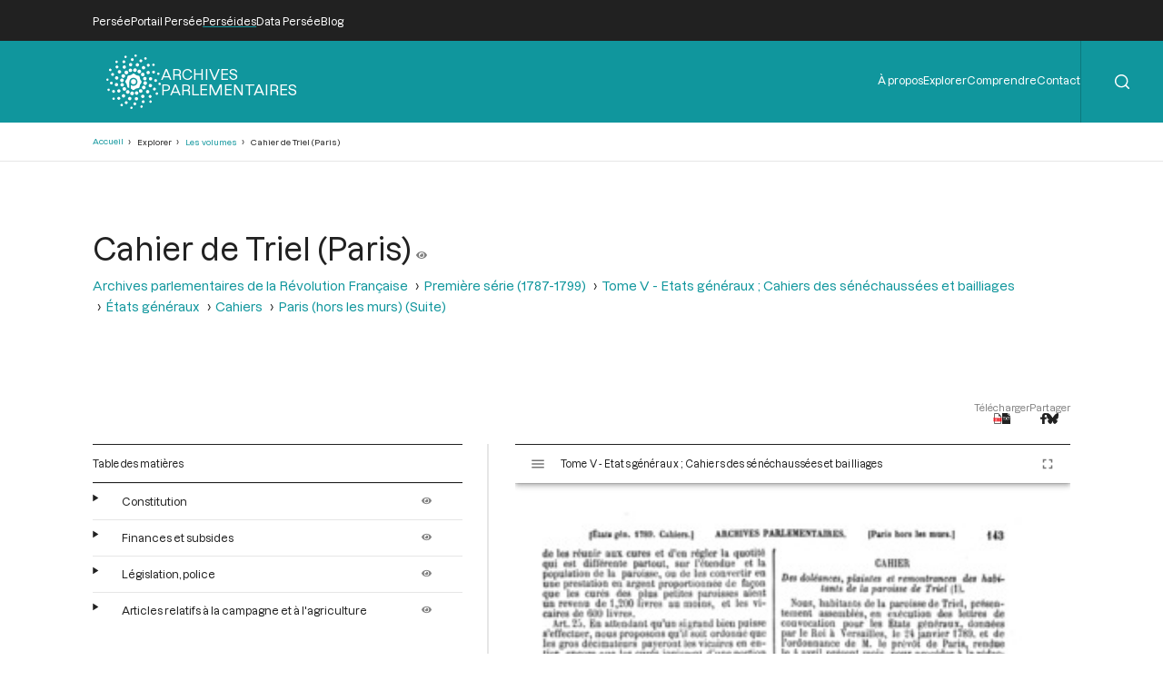

--- FILE ---
content_type: text/html; charset=UTF-8
request_url: https://archives-parlementaires.persee.fr/prt/436ad900-9977-4bd2-ac50-ac432e6bc496
body_size: 28037
content:
<!DOCTYPE html>
<html lang="fr" dir="ltr">
	<head>
		<meta charset="utf-8" />
<meta name="Generator" content="Drupal 10 (https://www.drupal.org)" />
<meta name="MobileOptimized" content="width" />
<meta name="HandheldFriendly" content="true" />
<meta name="viewport" content="width=device-width, initial-scale=1.0" />
<script type="application/ld+json">{
    "@context": "https:\/\/schema.org",
    "@type": "Article",
    "pageEnd": "148",
    "pageStart": "143",
    "author": [],
    "editor": [],
    "hasPart": [],
    "inLanguage": "Français",
    "isPartOf": {
        "@type": "Article",
        "url": "\/prt\/ffd101c1-a97d-4e6f-ad7c-4c6b264abb8a",
        "name": "Paris (hors les murs) (Suite)"
    },
    "text": "443 [État# gén. 1789. Cahiers.] ARCHIVES PARLEMENTAIRES. [Paris hors les murs.] de les réunir aux cures et d’en régler la quotité qui est différente partout, sur l’étendue et la population de la paroisse, ou de les convertir en une prestation en argent proportionnée de façon que les curés des plus petites paroisses aient un revenu de 1,200 livres au moins, et les vicaires de 600 livres. Art. 25. En attendan t qu’un si grand bien puisse s’effectuer, nous proposons qu’il soit ordonné que les gros décimateurs payeront les vicaires en entier, encore que les curés jouissent d’une portion de la dîme ; et que les biens des abbayes en com-mende, à mesure qu’ils viendront à vaquer, soient employés à l’amélioration du sort des curés à portion congrue de leur arrondissement, et le surplus à des établissements utiles, comme maîtres d’école, sages-femmes, chirurgiens, maréchaux-experts et au soulagement des pauvres. Art. 26. Dans tous ces cas, nous invitons les pasteurs à remplir toutes les augustes fonctions de leur ministère sans exiger ni recevoir aucun honoraire du pauvre, comme du riche. Art, 27. La grêle du 13 juillet ayant ravagé toutes nos récoltes nous a mis cette année dans l’impossibilité de payer la taille et les vingtièmes; nous en demandons la remise avec d’autant plus de justice, que ces impositions se prélevant sur les revenus, elles doivent cesser, lorsqu’une force majeure nous en a privés. Art. 28 et dernier. Enfin nous désirons pour notre instruction, celle de nos enfants, que toute personne puisse faire imprimer librement ce qu’il croira pouvoir y contribuer, en infligeant cependant des peines exemplaires contre ceux qui, abusant de cette liberté, répandraient des libelles scandaleux contre les mœurs, l’administration publique, la religion et les particuliers ; en suivant ce principe, nous demandons que toutes les délibérations de l’assemblée générale, toutes les nouvelles lois qu’elle établira avec le consentement du Roi, soient imprimées et renvoyées dans toutes les paroisses, et qu’il soit enjoint à tous ceux qui seront chargés de l’instruction de la jeunesse de les faire lire et apprendre par cœuf, afin que la mémoire du prince qui a bien voulu coopérer avec ses sujets à un changement si heureux soit en vénération à toute notre postérité. Aprèsque la lecture de tous les articles, au nombre de vingt-huit, contenus au présent cahier, a été faite à haute et intelligible voix en présence des habitants de la paroisse dudit lieu de Tremblay, il a été dit, et déclaré qu’il n’y avait rien à retrancher ni à ajouter; qu’en conséquence ils approuvaient unanimement lesdits articles et donnaient leur consentement à ce que ledit fût remis à l’assemblée générale du châtelet de Paris par les sieurs Bellin et Barbé, qu’ils ont à l’instant élus pour les représenter à ladite assemblée, et y nommer les députés pour les Etats généraux. Clos et «arrêté en la chambre de 1 auditoire du bailliage de Tremblay cejourd’hui 16 avril 1789. Signé Duille ; Veillord ; Barbé ; Cordier; Chevalier; L.-L. Duille; Dohez ; Moudion ; Damesine; J. -B. Jourdam ; Delaunay ; Jourdam; M. Barbé; Bethemont ; A.-J. Lettu ; Duchemin ; Mulard ; Nicolas ûelaunav ; Folleville ; BeJlin ; Demau-rien. CAHIER Des doléances, plaintes et remontrances des habitants de la paroisse de Triel (1). Nous, habitants delà paroisse de Triel, présentement assemblés, en exécution des lettres de convocation pour les Etats généraux, données par le Roi à Versailles, le 24 janvier 1789, et de l’ordonnance de M. le prévôt de Paris, rendue le 4 avril présent mois, pour procéder à la rédaction du cahier contenant les plaintes et instructions que nous croirons devoir charger [nos députés de porter aux Etats généraux, èt ensuite procéder à la nomination desdits députés, porteurs du cahier ; Nous chargeons ceux qui seront par nous élus en cette qualité, de faire parvenir jusqu’au trône nos actions de grâces, et de renouveler en notre nom notre serment de fidélité. Si les excès et les abus des impôts nous ont appauvris, nous serons toujours assez riches en sentiments pour continuer de payer au Roi un double tribut d’amour et de reconnaissance. CONSTITUTION. Nous chargeons nos députés de faire statuer aux prochains Etats généraux pour loi constitutionnelle et avant de consentir aucune prorogation ou établissement d’impôt : Art. 1er. Que les Etats généraux, représentant la nation, ont seuls le droit de proroger ou d’établir les impôts. Art. 2. Que le pouvoir législatif existe dans la nation assemblée, et qu’aucune loi ne peut être faite ou abrogée que par le concours du Roi et des ordres assemblés. Art. 3. Que les Etats généraux seront périodiques; qu’ils régleront à l’avenir la forme de se convoquer, de s’assembler, de députer et de voter. Art. 4. Que les Etats généraux n’établiront, sous aucune dénomination quelconque, aucun corps intermédiaire qui puisse les représenter, modifier ou interpréter leurs lois. Les tribunaux supérieurs n’ont à cet égard d’autre mission que d’enregistrer les lois sanctionnées par les Etats généraux et leur donner chacun dans leur ressort la publicité nécessaire. Art. 5. Que les différents ordres de l’Etat contribueront également, en raison de leurs propriétés et facultés, à toute espèce d’impositions, et que tout privilège pécuniaire sera supprimé, et sans que cette disposition puisse être éludée par aucun abonnement. Art. 6. Que toute propriété est inviolable; que nul n’en peut être privé que pour raison d’iitilité publique, et après avoir été dédommagé complètement et préalablement. Art. 7. Quant aux propriétés dont on s’est jusqu’à présent emparé sous prétexte d’utilité publique, il sera pourvu au remboursement d’icelles dans la forme qui sera arrêtée parles Etats généraux. Art. 7 bis. Qu’aucun citoyen ne peut être privé de sa liberté qu’en vertu d’un ordre légal émané de l’autorité judiciaire, et qu’alors son élargissement provisoire doit avoir lieu, en. donnant cautionna moins que le délit fût de nature à faire prononcer peine corporelle., (1) Nous publions ce cahier d’après, un manuscrit des Archives de l’Empire. 144 [États gén. 1789. Cahiers.] ARCHIVES P Art. 8. Que les lettres de cachet seront supprimées. Art. 9. Que les députés aux Etats généraux seront déclarés personnes inviolables, et que dans aucun cas ils ne pourront être poursuivis ni répondre de ce qu’ils auront fait ou dit, si ce n’est auxdits Etats généraux. Art. 10. Que quoique les Etats généraux doivent tenir à des époques périodiques, néanmoins les circonstances où\u0027ils devront avoir lieu extraordinairement seront par eux également prévues. Art. 11. Que les impôts ne seront accordés que pour un temps limité, et si les Etats n’étaient pas assemblés à l’époque du retour par eux fixée, tout impôt à cet instant cessera d’être en perception. Art. 12. Que, pour prévenir toute déprédation, la masse des impôts sera divisée en deux parties: l’une pour les besoins de l’Etat, et l’autre que le Roi sera supplié de vouloir bien déterminer lui-même pour ses dépenses particulières. Art. 13. Que les ministres seront comptables de l’emploi de la portion d’impôts destinés aux besoins de l’Etat. Art. 14. Que le ministre des finances sera tenu de rendre public tous les ans, par la voie de l’impression, le compte de son administration. Art. 15. Que tous les comptes seront présentés à chaque assemblée des Etats généraux, et qu’eux seuls pourront valablement les arrêter. Art. 16. Les principes fondamentaux et constitutionnels étant établis, reconnus et sanctionnés, notre vœu est que, pour l’honneur de la nation, la dette du Roi soit reconnue pour dette nationale. Art. 17. Que les impôts qui n’ont pas été consentis par les Etats généraux seront révoqués et néanmoins la perception en pourra être prorogée provisoirement, et jusqu’à ce qu’il y ait été autrement pourvu. Art. 18. Que, pour déterminer la quotité de l’impôt et pour opérer sa diminution, après s’être fait rendre compte par les ministres, l’on ait recours à des retranchements et à une sage économie dans toutes les parties de l’administration. Art. 19. Qu’il soit dressé un état exact des pensions pour qu’elles puissent être modérées sur le degré de service. Et ce sera ajouter à la récompense que d’en rendre les motifs publics par la voie de l’impression. Art. 20. Qu’il soit établi sur un plan uniforme des Etats provinciaux composés de membres librement élus par les provinces, chargés de répartir les impôts, de les faire percevoir et verser directement au trésor royal par les préposés qu’ils auront eux-mêmes choisis. Art. 21. Ils réuniront tous les détails de l’administration intérieure dans chaque arrondissement. Art. 22. Que les membres de ces Etats provinciaux soient élus dans la même proportion qu’aux Etats généraux, c’est-à-dire en nombre égal de la part du troisième ordre à ceux des deux autres, et que l’on y vote par tête. Art. 23. Que ces Etats provinciaux ne puissent jamais et dans aucune circonstance s’arroger le droit de nommer des députés de la province aux Etats généraux. Art. 24. Que les villes, bourgs et paroisses soient rétablis dans le droit de choisir librement leurs officiers municipaux et leurs conseils. Art. 25. Que les Etats généraux déterminent la nature et l’étendue des pouvoirs et des fonctions qui appartiendront aux Etats provinciaux. Art. 26. Qu’il sera pris en considération si les ARLEMENTAIRES. [Paris hors les murs.] municipalités ne pourront pas être chargées de veiller à la réédification des églises et presbytères, à l’instruction de la jeunesse, à la propriété, sûreté et tranquillité publiques, dans les lietfx où il ne réside aucun juge, à l’entretien des chemins, à l’administration des hôpitaux. Ne pourrait-on pas donner à leur bureau la connaissance des affaires concernant le commerce local, les bornages, retirage, délits ruraux, comme aussi, à l’instar des consuls, les affaires personnelles jusqu’à une somme déterminée ? Les parties y plaideraient en personne et sans frais, l’appel de leurs jugements serait porté en dernier ressort et également sans frais aux Etats provinciaux. C’est ainsi qu’on passerait d’une administration voilée, arbitraire et abusive, à une administration de douceur et de confiance ; les commissaires départis et les délégués n’auraient alors aucune juridiction, ni attribution, même provisoire. Art. 27. Que tous les non catholiques jouissent de tous les droits de citoyen, et que leur état civil soit assuré et sanctionné par les Etats généraux. Art. 28. Qu’il soit pris en considération par les Etats généraux si le clergé doit former un ordre à part aux Etats généraux qui n’ont à traiter que des affaires purement temporelles et auxquelles les ministres de notre religion seraient absolument étrangers, s’ils n’étaient pas considérés comme propriétaires, quoiqu’ils ne soient réellement qu’usufruitiers; or, il n’v a que deux classes de propriétaires : ou nobles, ou non nobles. Ainsi le clergé noble devrait se classer avec les propriétaires nobles, et le clergé non noble avec le troisième ordre. FINANCES ET SUBSIDES. Art. 29. Que tous les impôts sans distinction, tant les anciens qui pourraient être conservés que ceux qui seront établis, prennent leur origine dans la concession libre des prochains Etats généraux. Art. 30. Qu’aucun impôt, ne sera conservé ni nouvellement accordé, s’il n’est pas de nature à être levé et réparti également entre tous les citoyens sans distinction d’ordre, de rang ni d’état, et“en raison de sa propriété, de son commerce et de ses facultés. Art. 31. Que toutes les charges publiques, de quelque nature qu’elles soient, seront converties en prestations pécuniaires, également supportées et réparties par tous les ordres sans distinction ni privilège. Art. 32. Que les subsides consentis par les Etats généraux seront répartis par eux seuls entre les différentes provinces. Art. 33. Que les tailles, aides, gabelles, francs-fiefs, contrôle, centième denier, insinuation, gros manquant, et les autres impôts qui seront reconnus dans l’assemblée des Etats généraux pour être oppressifs, exorbitants et vexatoires, seront supprimés. Oppressifs et vexatoires pour la partie des aides, en ce qu’à Triel, le vigneron est obligé de payer, année commune, pour droit de gros, 2,00Ü francs, avant de tirer aucun produit de son vin, outre le trop bu qu’on exige de lui si sa consommation excède ce qui lui est accordé par la ferme. Qu’il sera considéré si les impôts ne peuvent pas être remplacés par des traités qui seraient reportés aux frontières et qui consisteraient dans des droits modérés sur les objets d’importation et ; d’exportation, par un impôt sur tous les biens-fonds de quelque nature qu’ils soient et sur les [États gén. 1789. Cahiers.] ARCHIVES PARLEMENTAIRES. [Paris hors les murs.] 14g charges qui sont de véritables et très-fécondes propriétés, par un impôt sur le produit des droits incorporels, comme rentes foncières, féodales, et autres profits annuels de fiefs par une capitation sur les capitalistes, banquiers, commerçants, rentiers, artisans et toutes personnes qui ne tiennent pas à une corporation, en évitant avec soin l’arbitraire et en exceptant les journaliers ; Par un impôt sur le sel, perçu dans les salines, qui, par ce moyen, deviendrait marchand et dont le prix serait taxé ; Enfin par un droit une fois perçu sur tous les brevets, provisions d’offices, dignités et emplois. Art. 35. Que les droits de contrôle, d’insinuation et de centième denier, s’ils sont conservés, soient énoncés par un nouveau tarif modéré et dont la clarté et la précision détruira tout arbitraire. Art. 36. Que toutes les propriétés soient taxées au rôle du lieu de leur situation. Art. 37. Que les comptes de tous les établissements publics soient chaque année rendus publics par la voie de l’impression. Art. 38. Qu’il n’y ait qu’un seul receveur des impositions dans chaque chef-lieu de département, et que celui qui serait près de l’un des Etats provinciaux sera le receveur général de la province, et versera directement au trésor royal. Art. 39. Qu’il sera équitable d’accorder la préférence, dans les nouveaux établissements, à ceux qui, sans démériter, auraient été employés dans la précédente administration. Art. 40. Que dans aucun cas la dette du clergé ne pourra être réputée dette nationale, ni sous prétexte de cette dette, sa portion contributoire aux impôts, diminuée, mais que cette dette sera payée par les seuls biens ecclésiastiques. LÉGISLATION, POLICE. Art. 41. Que le pouvoir législatif soit reconnu pour n’appartenir qu’à la nation avec le concours de l’autorité royale. Art. 42. Que les lois ainsi faites par les Etats généraux seront, avant, la dissolution desdits Etats, envoyées au parlement chargé de leur dépôt pour y être enregistrées purement et simplement, sans modification ni restriction, et sans que, sous aucun prétexte, l’exécution en puisse être retardée. Art. 43. Que pendant l’intervalle d’une tenue d’Etats à l’autre, il ne puisse être fait ni publié aucune loi, soit locale, soit provisoire, tendant à interpréter ni modifier les lois provoquées et consenties par la nation. Art. 44. Qu’il n’y ait aucune évocation générale ou particulière au conseil d’Etat, lequel ne doit avoir de juridiction contentieuse qu’en matière de cassation d’arrêts et de règlements de juridiction entre les cours souveraines. Art. 45. Que tous les tribunaux d’exception et d’attribution, tant en première instance qu’en dernier ressort, soit en matière civile, soit en matière criminelle, tels que le grand conseil, toutes les commissions illégales, tels que le comité contentieux, les bureaux du conseil établis pour juger soit des causes ordinaires, soit des causes fiscales, domaniales et de contrebande, seront à jamais éteintes et supprimées, et les affaires qui y seront présentement retenues seront renvoyées par-devant les juges naturels qui en auraient dû connaître. Art. 46. Que pareillement la juridiction des eaux et forêts sera supprimée dans toute l’étendue du royaume, pour la partie d’administration lre Série, T. V. qui lui est confiée être remise aux Etats provinciaux et le contentieux aux juges ordinaires. Art. 47. Qu’il sera procédé à la réforme des lois civiles et des formes judiciaires de manière à simplifier les procédures, abréger les lenteurs et en diminuer les frais, faciliter et accélérer le jugement. Art. 48. Que l’administration de la justice dans tout le royaume retourne et soit remise dans la main du Roi, à qui seul elle appartient et au nom seul duquel elle doit être rendue. Art. 49. En conséquence, que toutes justices seigneuriales ainsi que les justices ecclésiastiques sur les matières civiles et criminelles soient pareillement supprimées. Art. 50. En cas de suppression desdites justices, qu’elles soient remplacées par des justices d’arrondissement, à distance raisonnable; qu’il soit attaché à chaque siège d’arrondissement trois juges gradés pour remédier à l’incapacité ou à l’impartialité, et que l’un des trois juges soit résident. Art. 51. Qu’alors il y ait dans chaque village un commissaire pour la police et les délits, dont il dresserait des procès-verbaux et qu’il enverrait sur-le-champ au tribunal de son ressort. Le commissaire de police pourrait être ou le syndic du lieu, ou un oficier de justice qui aurait le droit de postuler au tribunal du ressort. Art. 52. Que les juges seront honorablement gagés pour que leurs fonctions soient gratuites, et qu’ils ne puissent exiger ni épices ni vacations. Art. 53. Que toutes les justices de première instance ressortiront aux bailliages royaux sans intermédiaires, et ceux-ci, suivant la nature des affaires, aux cours souveraines. Art. 54. Que, dans les justices de première instance ou d’arrondissement, les parties puissent elles-mêmes plaider leurs causes sans être obligées de constituer procureur. Art. 55. Que, dans toutes les contestations entre proches parents, soit pour partages de successions, soit comptes ou tutelles, les parties, avant de procéder en justice seront tenues de nommer à l’amiable des experts-parents qui donneront une décision motivée, et que celle des parties qui voudra se pourvoir en justice sera tenue de donner, en tête de son exploit, copie de ce même rapport. La même formalité préliminaire sera remplie en matière de dommage, bornage, pressoirs et autres, où le rapport d’experts doit être ordonné. Art. 56. Que les juges consuls connaîtront exclusivement des faillites et des contestations qui en résultent. Art. 57. Que les perceptions fiscales qui se perçoivent sur les actes et expéditions judiciaires seront sinon abolies, au moins réduites. Art. 58. Il sera fait un tarif clair et précis des droits dus aux officiers ministériels de la justice. Art. 59. Que le retrait lignager sera aboli comme gênant les propriétés, ou au moins restreint au premier degré du père au fils, et que l’exercice de ce droit sera rendu praticable en le dégageant de ses formalités pointilleuses et absurdes. Art. 60. Qu’il sera pourvu à ce que les procédures de saisie réelle, d’ordre et de distribution, ne ruinent pas également les débiteurs et les créanciers. Art. 61. En réformant le code et l’instruction criminelle, que la peine de mort ne soit prononcée que contre les assassins et les incendiaires, et que toute question soit abolie. Art. 62. Qu’il soit permis à l’accusé d’avoir un 10 146 [États gén. 1789 Cahiers.] ARCHIVES PARLEMENTAIRES. [Paris hors les murs.1 �onseil après avoir subi son premier interroga-loire. Art. 63. Que l’accusé n’ait des fers et n’habite le cachot à moins qu’il ne soit prouvé qu’il a abusé de la liberté qu’on lui avait laissée dans sa prison. Art. 64. Que l’instruction et le jugement soient publics, et qu’avant le jugement, le conseil soit entendu publiquement. Art. 65. Qu’en place de bannissement à perpétuité, il intervienne condamnation à des travaux publics et pour un temps déterminé, eu égard au délit. Art. 66. Que la même peine soit infligée au même crime, n’importe l’ordre à qui appartient le criminel. On parviendra peut-être à déraciner le préjugé de l’infamie héréditaire. C’est au délit et non à la personne qu’est attachée la peine. Qu’en conséquence, les individus, les plus proches parents, même d’un citoyen condamné, soient admis à toutes les charges et emplois civils et militaires, de municipalité et aux ordres sacrés, et autorisés en cas de refus à s’en faire déduire les causes. Art. 67. Qu’aucun arrêt de mort ne soit lu au coupable, ni mis à exécution qu’il n’ait été signé par le Roi. Art. 68. Que la confiscation des biens ne soit plus prononcée et qu’ils appartiennent aux présomptifs héritiers en cas de condamnation à mort civile ou naturelle. Art. 69. Qu’il soit accordé une indemnité à ceux gui auront été renvoyés absous ; il n’est pas juste qu’ils aient été victimes des méprises de la justice. Art. 70. Que jamais un juge ne puisse seul recevoir et rédiger les dépositions des témoins. Art. 71. Qu’il ne puisse jamais non plus, jamais seul, prononcer un décret de prise de corps contre un domicilié. Art. 72. Que les juridictions prévôtables et présidiales en matière criminelle soient supprimées. Art. 73. Que la cumulation d’offices soit défendue. Art. 74. Que la question sur la légitimité de l’intérêt de l’argent et simple prêt à temps limité sera agitée. ARTICLES RELATIFS A LA CAMPAGNE ET A L AGRICULTURE. Art. 75. Les habitants des campagnes enrichissent le royaume par leurs travaux. 11 est donc important de les en détourner le moins possible. Notre vœu à cet égard est qu’il leur soit permis de s’y livrer dans les temps de récoltes, môme les dimanches et fêtes, excepté aux heures du service divin, sans qu’ils soient obligés de se déplacer pour en demander la permission à qui que ce soit. Art. 76. Que les milices seront supprimées, et qu’il v sera suppléé par un établissement moins onéreux pour lequel les domestiques du clergé et des nobles contribueront proportionnellement et dont l’administration sera confiée aux municipalités. Art. 77. Qu\u0027au lieu de s’occuper à multiplier des miliciens aussi inutiles qu’inexercés, on augmenter le nombre des maréchaussées destinées à protéger les routes et à délivrer les campagnes des Incursions des vagabonds. Art. 78. Que les municipalités auront la gestion libre de leurs biens communaux et pourront déterminer l’emploi de leurs revenus. Art. 79. Que les privilèges exclusifs pour le roulage et messageries, tant par terre que par eau, seront supprimés et qu’il sera libre à chacun de voiturer et circuler librement ses effets et ses denrées. Art. 80. Que les cens,\u0027 rentes seigneuriales, banalités, corvées, retrait féodal, dans les douanes du Roi et les gens de mainmorte seront supprimés. Art. 81. Que pareillement les droits des corvées seigneuriales, de fours, pressoirs et moulins banaux, soient supprimés comme restes odieux de la tyrannie des grands qui les ont suggérés et du besoin et de la faiblesse de ceux qui y ont adhéré. Le principal et les accessoires en doivent être aujourd’hui plus que suffisamment acquittés. Art. 82. Que chacun pourra avoir la faculté d’affranchir son héritage des droits de cens, rentes seigneuriales, dîmes, champarts, tous droits à charges par les accessoires, en remboursant le principal au taux qui sera fixé par les Etats généraux. Art. 83. Que les seigneurs ne puissent prétendre de lods pour la vente des bois de haute futaie, à moins qu’ils ne puissent prouver que le même sol était en nature1 de bois avant l’accense-ment, Art. 84. Que la rénovation des papiers terriers ayant été jusqu’à présent à la discrétion des seigneurs, ils ne pourront dorénavant les faire renouveler que tous les cinquante ans ; les commissaires à terriers mettant à contribution le troisième ordre, les deux autres retirent le bénéfice. Il sera fait un tarif modéré des droits de commissaires à terriers, et les seigneurs qui n’ont pas de papiers terriers seront obligés d’y faire procéder incessamment. Art. 85. Que les propriétaires, obligés de souffrir l’extraction du pavé et du caillou ou le passage des voitures et chevaux qui le charrient, seront indemnisés parles entrepreneurs et adjudicataires de la totalité du dommage. Art. 86. Que la partie des bois mérite l’attention des Etats généraux ; qu’ils engagent les grands propriétaires et obligent les gens de mainmorte à planter, comme seuls en état de faire les avances et d’en attendre le succès. Art. 87. Qu’il soit pris les précautions les plus sages pour prévenir le prix excessif des grains. Art. 88. Que dans chaque ville considérable il y ait des greniers publics et toujours fournis au compte de la province. Art. 89. Que les Etats généraux, à raison de la quantité de grains existant dans les greniers et du prjx courant du blé porté dans les marchés, puissent déterminer le temps où l’exportation pourra être permise ou défendue. Art. 90. Que, pour venir au secours de l’indigence, il soit établi des ateliers de charité sous l’inspection des municipalités. Art. 91. Que ces antres d’horreur et de destruction, où le mendiant qui y était jeté ne recevait qu’un pain corrompu, deviennent enfin des asiles réclamés par l’infirmité et la vieillesse abandonnées. Que l’on n’ignore pas les fonds qui y seront destinés, et que, pour prévenir qu’il y ait une âme assez dépravée pour en rien détourner, Je nouveau régime en soit confié aux Etats généraux. Art. 92. Une grande partie des biens immenses du clergé lui a été plutôt confiée que donnée. Us n’ont été dans l’origine que des fondations d’hospices, d’hôpitaux, de maladreries. Les ecclésiastiques soit séculiers, soit réguliers, n’en étaient ARCHIVES PARLEMENTAIRES. [Paris hors les murs.] 147 [États gén. 1789. Cahiers.] que les desservants, les préposés pour administrer des secours; ce sera donc faire revivre leur institution première et sacrée si, en s’occupant de la recherche de ses fondations, les Etats généraux en appliquent les revenus aux asiles de mendicité. Art. 93. La chasse exclusive n’est pas un droit. Tout droit ne peut provenir que d’une convention stipulée entre les parties intéressées. Or, les peuples n’ont jamais consenti à nourrir à perpétuité et à leurs dépens la quantité de gibier qu’il plairait aux seigneurs, aux propriétaires de seigneuries et aux conservateurs de chasse de faire pulluler. Jusqu’au quatorzième siècle, la chasse fut libre à tous, conformément au droit naturel, au droit des gens et au droit de la propriété, et ces droits, aussi anciens que le monde, n’ont jau être sacrifiés sans des considérations importantes qui tenaient à l’ordre et à l’intérêt public, ni sans le concours et la sanction générale. Au contraire, on a, par une usurpation progressive et voilée, profité de l’ignorance et de la faiblesse des communes, et su éviter une réclamation générale en n’attaquant que successivement les différentes classes de propriétaires. On a eu la modestie de ne présenter la chasse que comme un droit honorifique et de simple agrément. Il est parvenu à être un droit très-utile pour celui qui se l’est approprié et très-destructeur pour le propriétaire sur qui on l’exerce. Les propriétaires de terres ainsi que les conservateurs sont parvenus à se faire une basse-cour qui a pour enceinte les milices de la seigneurie et qui fournit abondamment aux maîtres, aux valets et aux gardes, une nourriture abondante et économique, sans compter souvent un ample superflu qui devient un objet de commerce. Nos députés exposeront à l’assemblée des Etats généraux les dommages, les vexations, les abus, les actes humiliants et les entraves qui résultent de l’autorité qui a été confiée aux capitaineries et à leurs subalternes. En conséquence, ils demanderont que ces capitaineries, formant une juridiction oppressive et , contraire aux lois du royaume, soient suppri-1 mées. On peut en dire autant des droits de colombiers et de volières qui doivent être supprimés. Les pigeons occasionnent un dommage réel qui ne doit être supporté par aucun propriétaire, et doivent être à la charge de ceux qui veulent en avoir, sauf à les nourrir sans les laisser divaguer. Art. 94. Qu’il soit établi sur le fait des chasses une loi si claire et si juste, que la liberté individuelle, l’égalité d’impôts et la sûreté inviolable des propriétés ne puissent en souffrir aucune atteinte. Art. 95. Obtenir du Roi qu’il ne soit conservé autour des maisons qu’il habite que l’étendue précisément nécessaire à ses plaisirs personnels. Art. 9ô; Qu’en tous les temps il soit permis aux propriétaires et aux fermiers de faucher leurs prés naturels et artificiels, ainsi que d’arracher les herbes dans leurs champs. Art. 97. 11 doit y avoir une masse énorme de richesses aux économats, où l’on pourrait laisser s’en former une, et le clergé ne pourrait pas regarder comme profane l’emploi qui en serait appliqué à la réédilication et entretien des églises et des presbytères. Les gros décimateurs pourront même y contribuer, et ce serait une décharge pour les communes. Art. 98. Qu’il soit fait un règlement clair, précis, qui détermine la nature des dîmes, leur quotité ; s’il ne serait pas juste qu’elles ne fussent perçues qu’après la déduction de l’équivalent de la semence. Art. 99. Qu’il soit statué sur les moyens d’améliorer l’état civil des pasteurs et de leurs vicaires ; ce ne peut être qu’en raison de leur aisance qu’ils peuvent donner des secours. Art. 100. Que le casuel sera supprimé. Les sacrements sont d’une nécessité trop rigoureuse pour qu’ils deviennent une occasion de produit pour le ministre qui les confère et de dépense pour celui qui les réclame. Art. 101. Que les évêques, archevêques, abbés et prieurs commendataires soient tenus, conformément aux canons, de résider. Il est de l’avantage des campagnes d’être peuplées de riches consommateurs. Art. 102. Qu’il sera arrêté qu’aucun fermier ne pourra avoir plus d’une ferme telle qu’elle soit, à moins qu’elle ne fût au-dessus de l’exploitation de trois charrues. Art. 103. Que les baux faits par les bénéficiers soient exécutés pendant toute leur durée, sans être. révoqués et résiliés par la mort des pourvus de bénéfices. ’ Art. 104. Les bailliages qui ont été convoqués avant nous ont manifesté leur amour pour le Roi en demandant qu’il lui soit élevé un monument qui transmette à la postérité, et leur reconnaissance et les motifs qui l’ont rendue si naturelle et si vive, et en chargeant leurs députés de prier le Roi d’accepter, à l’exemple de Louis XII, un surnom qui qualifie ses vertus. Les circonstances leur ont procuré le mérite de l’avoir demandé le premier; mais nous partageons avec eux l’avantage d’en avoir en même temps conçu le dessein. Nous nous unissons donc à eux avec transport, et nous désirons que Remplacement soit déterminé devant le Louvre. Le monument d\u0027Henri IV n’est pas loin, et n’est-il pas naturel que Louis XVI soit placé daus la capitale, à moins de distance possible d’Henri IV, comme il l’est dans le cœur des Français? A l’effet de ce que dessus, nous autorisons nos députés à réclamer contre tous les impôts subsistants, qui n’ont pas été consentis par les Etats généraux, à protester contre l’illégitimité de tous ceux qui ont été établis, ou qui pourraient l’être par la suite en vertu d’enregistrement des parlements ou de toute autre autorité que le consentement libre des Etats généraux ; à se faire rendre compte de l’état actuel des finances, du montant de la recette, de celui de la dépense ; à reconnaître pour dette nationale tous les emprunts faits jusqu’à ce jour, à condition qu’il n’en pourra être fait aucun à l’avenir que du consentement libre des Etats généraux ; à consentir tous les impôts et subventions nécessaires pour satisfaire , tant auxdits emprunts qu’aux autres charges de l’Etat réduites à ce quelles doivent être par la suppression de tous les abus de perception et d’administration, ainsi que par les retranchements et économies possibles, à condition que tous les impôts qui seront consentis ne le seront que pour un temps limité à cinq ans au plus et supportés par lès citoyens de tous les ordres, ainsi que par tous les biens nobles et ecclésiastiques , sans aucune distinction et suivant la proportion de la plus égale répartition, à condition, en outre, qu’il sera pris les mesures les plus exactes pour que le produit desdits impôts ne puisse être détourné de sa destination, à l’effet de quoi les députés 148 [États gén. 1789. Cahiers.] ARCHIVES PARLEMENTAIRES [Paris hors les murs.] insisteront sur la comptabilité des ministres-, à assurer la sûreté et la propriété inviolables des personnes et des biens, et statuer sur la manière de convoquer par la suite les Etats généraux, de s’assembler, de députer et de voter. Ne pourront, nosdits députés, user et faire valoir les pouvoirs ci-dessus relatifs, qu’après qu’il aura été statué préalablement sur les objets ci-dessus compris. Et quant aux autres objets et règlements nécessaires pour le maintien de la constitution, la plus grande perfection dans l’administration des -finances, de la justice et de la police générale du royaume, autorisons nos députés à proposer, aviser et consentir tout ce qu’ils croiront nécessaire et avantageux, même de consentir tous subsides provisionnels , protestant contre tous autres pouvoirs qui nous seraient présentés, ainsi que l’usage s’est introduit pour les communes qui ont été assemblées avant nous; la confiance doit être libre, et l’étendue des pouvoirs ne peut être limitée que par ceux qui les donnent. Trompés par de fausses affiches, les habitants de JBoisemont ont été chasser dans leur plaine : quatorze sont décrétés de prise de corps, et sept sont emprisonnés. Les députés sont chargés d’insister pour que les députés aux Etats généraux de la prévôté de Paris soient spécialement chargés de demander leur grâce au Roi à la première séance desdits Etats généraux ; car, si on différait, ils pourraient être condamnés aux galères pour cinq ans au moins. Le présent cahier des plaintes, doléances et pouvoirs des députés de Triel a été arrêté et rédigé en présence de tous les habitants assemblés qui l’ont signé, et ils ont arrêté qu’il en serait fait une expédition qui sera collationnée par M. le prévôt en présence des officiers municipaux, pour être déposée au secrétariat de la municipalité. Signé Le Royer de Morinvilliez ; A. Vallin ; Martin-Nicolas Enfry ; Simon Boucher ; Fortier ; Esselin; Pavallin ; J. Laurence ; Dupuis ; Nogue ; Bellin ; Royer ; Gros Henry ; Boquet ; Beunon ; Thomas ; Dïivivier ; Puteaux ; Le Roy ; Roche ; Thomas; DuVaux; Renon; Ghapet; Dupuis; Bel-lemere ; Michel ; N. Amerv ; Pierre François ; Ni • colas Huet ; Jean-Baptiste \u0027Guerrier ; Prud’homme ; N. Michel ; Duvivier ; Sallois ; François Dupuis ; Potard ; Morngaudrey ; R. Bellemere ; B. Bochet ; J. Bellemere; J.-D. Duvivier; Denogent; N. Bouche; Potard; Gotlin; J.-B. Michel ; F. Celoney ; Gharbadauze; Vallin; Parnoyon ; de Nogent; Bourdon ; Le Chevalier de Boisroger, syndic ; Sollier, substitut de M. le procureur général ; Befort; le baron de Purgoldn ; de Lowenhardhy. Paraphé ne varietur , au désir de notre procès-verbal de cejourd’hui 15 avril 1709. Signé De Nogent. CAHIER Des doléances, plaintes et remontrances de Triel ( Pisse-Fontaine , hameau et paroisse de) (1). Art. 1er. Les députés sont autorisés à mettre sous les yeux des Etats généraux tous les abus qui régnent dans les différentes sortes d’administrations du royaume. Art. 2. Que la répartition des tailles ou impôt natiooal soit faite indistinctement sur toutes les (1) Nous publions ce cahier d’après un manuscrit des Archives de l’Empire. propriétés des ecclésiastiques, des nobles, comme sur celles du tiers-état. Art. 3. Que les différents impôts soient réunis pour ne former qu’un même capital de perception. Art. 4. Demanderont la suppression des droits d’aides. Art. 5. Demanderont la suppression des colombiers. Art. 6. Demanderont la suppression de la capitainerie, ou sa réduction aux seuls plaisirs du Roi. Art. 7. Demanderont la destruction totale du lapin. Art. 8. Demanderont à être autorisés à détruire le lièvre pendant quinze jours de l’année sans se servir d’armes à feu, et que la chasse soit absolument interdite à ceux qui pourraient y avoir droit par la suite lors de la maturité des grains et des vendanges, attendu que toutes les récoltes sont toujours pillées par les chasseurs. Art. 9. Demanderont la suppression des maîtrises des eaux et forêts, celles des gabelles, la liberté du commerce des grains sans exportation, mais bien avec importation. Art. 10. Demanderont le retour périodique des Etats généraux. Art. 11. Demanderont que tous receveurs des deniers royaux, intermédiaires, jusqu’à présent, entre les collecteurs et le garde du trésor royal, soient supprimés. Art. 12. Demanderont la suppression des gar-nisaires; que les municipalités soient seules chargées des contraintes; que les décharges pour non-valeurs ne puissent être réimposées. Art. 13. Demanderont la suppression de tous les privilèges exclusifs dans telle partie que ce soit. Art. 14. Que les offices d’huissiers-priseurs et les quatre deniers pour livre soient supprimés. Art. 15. Les députés demanderont qu’on s’occupe des droits de contrôle, et de réduire ces droits par un tarif de taille à ce que chaque acte doit supporter en vertu des premiers règlements, et qu’il soit fait défense aux administrateurs d’interpréter ledit tarif sous telle peine qu’il appartiendra. Art. 16. Demanderont la suppression du droit d’insinuation au tarif. Art. 17. Demanderont qu’il soit statué sur la quantité d’arpents de vignes qu’il doit y avoir sur chaque territoire en proportion de son étendue. Art. 18. Demanderont que les dîmes retournent à leur première destination et soient appliquées au même usage, et que la quotité en soit supprimée. Fait et arrêté en l’assemblée, cejourd’hui 14 avril 1789, trois heures de relevée. � Signé de Valdory ; Huet; Morineaux; Dupuis; Etienne Noël ; Dupuis ; Jean-François Legrand ; Corroyer ; Badaire ; Armezy ; Simon ; Badaire ; Bouché ; Durand ; Tissier ; Legrand ; Laurence ; Le Grad ; Legrand ; Noël Treheux ; Dupuis ; Jean Vallin; Morineaux; Legrand; Morino; Cottin ; Bonhomme ; Tréheux; Jean Legrand ; Louis-Séraphin Treheux ; Le Royer de Boùconvilliez ; Pom-meré, greffier. ",
    "name": "Cahier de Triel (Paris)",
    "thumbnailUrl": "https:\/\/iiif.persee.fr\/b0e2cf11-597c-427d-8ac7-68bcc0acf13b\/8298e339-4e7a-4d8a-920e-d6b4bc486d36\/res\/thumbnail",
    "@id": "436ad900-9977-4bd2-ac50-ac432e6bc496"
}</script>
<script type="application/ld+json">{
    "@context": "https:\/\/schema.org",
    "@type": "PublicationIssue",
    "issueNumber": "5",
    "pageEnd": "0",
    "pageStart": "0",
    "author": [],
    "editor": [
        {
            "@type": "Person",
            "url": "\/prs\/b6157837-1a7d-4ee1-9fa4-4f5aeabd6751",
            "name": "Jérôme Mavidal"
        },
        {
            "@type": "Person",
            "url": "\/prs\/b3fda805-18b2-4f23-a97e-b6b1262a9c25",
            "name": "Emile Laurent"
        }
    ],
    "hasPart": [
        {
            "@type": "Article",
            "url": "\/prt\/62ed4862-3b3e-400b-8bd5-9e7f0dfa255e",
            "name": "États généraux"
        },
        {
            "@type": "Article",
            "url": "\/prt\/64110b4e-aa54-4c9a-90ce-1c66a7b441be",
            "name": "Table des matières"
        }
    ],
    "inLanguage": "Français",
    "isPartOf": {
        "@type": "Collection",
        "url": "\/grp\/e2cade56-f64f-4f10-973d-3152b1a299b0",
        "name": "Première série (1787-1799) "
    },
    "name": "Tome V - Etats généraux ; Cahiers des sénéchaussées et bailliages",
    "thumbnailUrl": "https:\/\/iiif.persee.fr\/b0e2cf11-597c-427d-8ac7-68bcc0acf13b\/7bb197ec-0d7e-4456-8cfd-77bf636d4e67\/res\/thumbnail",
    "@id": "846315dd-357a-4817-ab72-4c057355ef69"
}</script>
<script type="application/ld+json">{
    "@context": "https:\/\/schema.org",
    "@type": "Collection",
    "author": [],
    "editor": [],
    "hasPart": [
        {
            "@type": "PublicationVolume",
            "url": "\/doc\/f05b6cb0-2663-4460-b657-fe6f5ea3c7dc",
            "name": "Tome XXVI - Du 12 mai au 5 juin 1791."
        },
        {
            "@type": "PublicationVolume",
            "url": "\/doc\/1b623e4b-839e-4959-8835-ea232fea178e",
            "name": "Tome XXVII - Du 6 juin au 5 juillet 1791"
        },
        {
            "@type": "PublicationVolume",
            "url": "\/doc\/8cad94a3-a91a-4f09-92cb-65e46c422660",
            "name": "Tome XCIX - Du 18 vendémiaire au 2 brumaire an III (9 au 23 octobre 1794)"
        },
        {
            "@type": "PublicationVolume",
            "url": "\/doc\/b406191f-53a6-48d6-88ff-682155a31afc",
            "name": "Tome XXIV - Du 10 mars 1791 au 12 avril 1791"
        },
        {
            "@type": "PublicationVolume",
            "url": "\/doc\/40b6c3bf-44db-4c4f-8c06-7c9791982fd2",
            "name": "Tome XCVIII - Du 3 vendémiaire au 17 vendémiaire an III (24 septembre au 8 octobre 1794)"
        },
        {
            "@type": "PublicationVolume",
            "url": "\/doc\/cad57d79-1084-4575-9363-f56f02114a3a",
            "name": "Tome XXV - Du 13 avril 1791 au 11 mai 1791"
        },
        {
            "@type": "PublicationVolume",
            "url": "\/doc\/feb50e85-5e96-4d09-b8a1-9054dc1ec179",
            "name": "Table alphabétique et analytique des séances de la Convention Nationale du 11 août 1793 au 4 janvier 1794."
        },
        {
            "@type": "PublicationVolume",
            "url": "\/doc\/8201d0c4-746b-4fd0-b06a-8fb87efbfa15",
            "name": "Tome XXII - Du 3 janvier au 5 février 1791"
        },
        {
            "@type": "PublicationVolume",
            "url": "\/doc\/d26a8915-1b6f-4fbd-83a3-e78a7d8f2eae",
            "name": "Tome XXIII - Du 6 février 1791 au 9 mars 1791"
        },
        {
            "@type": "PublicationVolume",
            "url": "\/doc\/cce674c9-6436-407d-ac12-41b7d6ed9f98",
            "name": "Tome XX - Du 23 octobre au 26 novembre 1790"
        },
        {
            "@type": "PublicationVolume",
            "url": "\/doc\/85473df1-325b-442d-8f3a-74bcf9832102",
            "name": "Tome XXI - Du 26 novembre 1790 au 2 janvier 1791"
        },
        {
            "@type": "PublicationVolume",
            "url": "\/doc\/f37622ff-0040-4f5a-a29a-a42f1e69a85b",
            "name": "Tome XCIII - Du 21 messidor au 12 thermidor an II (9 juillet au 30 juillet 1794)"
        },
        {
            "@type": "PublicationVolume",
            "url": "\/doc\/5bc4e6d3-b2b1-4a9a-b7b2-69541a88cc21",
            "name": "Tome XCII - Du 1er messidor au 20 messidor An II (19 juin au 8 juillet 1794)"
        },
        {
            "@type": "PublicationVolume",
            "url": "\/doc\/f0a82fc6-3166-4bf6-85a7-810dc87a17bc",
            "name": "Tome XCI - Du 7 prairial au 30 prairial an II (26 mai au 18 juin 1794)"
        },
        {
            "@type": "PublicationVolume",
            "url": "\/doc\/8a9e7f27-a845-46d0-a283-d31af6277e3d",
            "name": "Tome XC - Du 14 floréal au 6 prairial An II (3 mai au 25 mai 1794)"
        },
        {
            "@type": "PublicationVolume",
            "url": "\/doc\/f1d1ce3a-9b4b-48f5-900e-f551dd5f44f8",
            "name": "Tome XCVII - Du 23 fructidor an II au 2 vendémiaire an III (9 au 23 septembre 1794)"
        },
        {
            "@type": "PublicationVolume",
            "url": "\/doc\/c7f10ebf-f109-4b33-8947-59d2a84e7844",
            "name": "Tome XCVI - Du 10 fructidor au 22 fructidor an II (27 août au 8 septembre 1794)"
        },
        {
            "@type": "PublicationVolume",
            "url": "\/doc\/0bd96bb8-2c0f-4b53-8e39-6b136c0e6ec8",
            "name": "Tome XCV - Du 26 thermidor au 9 fructidor an II (13 au 26 août 1794)"
        },
        {
            "@type": "PublicationVolume",
            "url": "\/doc\/514c29e3-8a88-4d8e-93d3-c6225ece9e9a",
            "name": "Tome XXVIII - Du 6 juillet au 28 juillet 1791."
        },
        {
            "@type": "PublicationVolume",
            "url": "\/doc\/85d39319-c2db-4a3d-8ce3-4251dac0dc9e",
            "name": "Tome XCIV - Du 13 thermidor au 25 thermidor an II (31 juillet au 12 août 1794)"
        },
        {
            "@type": "PublicationVolume",
            "url": "\/doc\/e7f877d3-32ae-43c2-bd18-1981fce886ef",
            "name": "Tome XXIX - Du 29 juillet au 27 août 1791."
        },
        {
            "@type": "PublicationVolume",
            "url": "\/doc\/eba55ff1-eb11-4545-8d43-d017906149b5",
            "name": "Tome LXXXVIII - Du 13 au 28 germinal an II (2 au 17 avril 1794)"
        },
        {
            "@type": "PublicationVolume",
            "url": "\/doc\/b86594db-850a-4ada-9d90-7f44f03a4a55",
            "name": "Tome XIII - Du 14 avril au 21 avril 1790."
        },
        {
            "@type": "PublicationVolume",
            "url": "\/doc\/bd24a548-148d-493f-a4ed-4de8fe6fcbc8",
            "name": "Tome LXXXIX - Du 29 germinal au 13 floréal an II (18 avril au 2 mai 1794)"
        },
        {
            "@type": "PublicationVolume",
            "url": "\/doc\/0753e581-1902-46c5-b67d-5a55e95ac0e1",
            "name": "Tome XII - Du 2 mars au 14 avril 1790"
        },
        {
            "@type": "PublicationVolume",
            "url": "\/doc\/a8ac16ec-91fc-4bcc-9f1e-be6b942b8399",
            "name": "Tome XI - Du 24 décembre 1789 au 1er mars 1790"
        },
        {
            "@type": "PublicationVolume",
            "url": "\/doc\/ced82648-f05a-4eb5-a87b-521e6028d1be",
            "name": "Tome X - Du 12 novembre au 24 décembre 1789"
        },
        {
            "@type": "PublicationVolume",
            "url": "\/doc\/9bc3d419-2607-4ec0-9fb6-c238b3be1592",
            "name": "Tome XVII - Du 9 juillet au 12 aout 1790"
        },
        {
            "@type": "PublicationVolume",
            "url": "\/doc\/8fdccad6-60d4-436a-a328-f8f821d22158",
            "name": "Tome XVI - Du 31 mai au 8 juillet 1790"
        },
        {
            "@type": "PublicationVolume",
            "url": "\/doc\/e53dec50-beca-46b9-9ddb-8f34eb1eccf8",
            "name": "Tome XV - Du 21 avril au 30 mai 1790"
        },
        {
            "@type": "PublicationVolume",
            "url": "\/doc\/36be04f9-5b6a-4339-908d-0b53ee3299db",
            "name": "Tome XIV - Du 21 avril 1790"
        },
        {
            "@type": "PublicationVolume",
            "url": "\/doc\/f4a8b315-184e-40dc-805a-5e47382c3741",
            "name": "Tome CI - Du 19 au 30 brumaire an III (9 au 20 novembre 1794)"
        },
        {
            "@type": "PublicationVolume",
            "url": "\/doc\/deff766b-e2ec-423b-8e2d-12e38e836027",
            "name": "Tome LXXX - Du 4 Frimaire au 15 Frimaire an II (24 novembre au 5 Décembre 1793)"
        },
        {
            "@type": "PublicationVolume",
            "url": "\/doc\/6c51b772-c6ec-4aee-bb9f-288c31540ffa",
            "name": "Tome C - Du 3 au 18 brumaire an III (24 octobre au 8 novembre 1794)"
        },
        {
            "@type": "PublicationVolume",
            "url": "\/doc\/bcfb5053-c42f-4c52-a338-f3503bf7385b",
            "name": "Tome LXXXI - Du 16 frimaire au 29 frimaire an II (6 décembre au 19 décembre 1793)"
        },
        {
            "@type": "PublicationVolume",
            "url": "\/doc\/fdf849fc-c614-4e7a-b977-c97697ce511c",
            "name": "Tome LXXXII - Du 30 frimaire au 15 nivôse an II (20 Décembre 1793 au 4 Janvier 1794)"
        },
        {
            "@type": "PublicationVolume",
            "url": "\/doc\/6f80b006-e203-473b-917b-25c2aaba59d9",
            "name": "Tome XIX - Du 16 septembre au 23 octobre 1790"
        },
        {
            "@type": "PublicationVolume",
            "url": "\/doc\/353598bc-e07b-4fbc-96b9-d188fc31c6c3",
            "name": "Tome CII - Du 1er au 12 frimaire an III (21 novembre au 2 décembre 1794)"
        },
        {
            "@type": "PublicationVolume",
            "url": "\/doc\/d3944ed5-671e-4a4c-b964-3404a6ab9de2",
            "name": "Tome LXXXIII - Du 16 nivôse au 8 pluviôse An II (5 au 27 janvier 1794)"
        },
        {
            "@type": "PublicationVolume",
            "url": "\/doc\/363ffcd1-dbc6-437f-bef2-3634f6dc706f",
            "name": "Tome XVIII - Du 12 aout au 15 septembre 1790"
        },
        {
            "@type": "PublicationVolume",
            "url": "\/doc\/ae487d6c-9b4a-4d68-9f3e-4640bd6f9234",
            "name": "Tome LXXXIV - Du 9 au 25 pluviôse An II (28 janvier au 13 février 1794)"
        },
        {
            "@type": "PublicationVolume",
            "url": "\/doc\/ba94b825-e3c0-4e21-8f82-33d949d61fc7",
            "name": "Tome LXXXV - Du 26 pluviôse au 12 ventôse an II (14 février au 2 mars 1794)"
        },
        {
            "@type": "PublicationVolume",
            "url": "\/doc\/6ea7523a-8d12-44a5-aa88-a1929d996cfc",
            "name": "Tome LXXXVI - Du 13 au 30 ventôse an II (3 au 20 mars 1794)"
        },
        {
            "@type": "PublicationVolume",
            "url": "\/doc\/31eb2316-21c4-4506-b3cf-4eba41baccfe",
            "name": "Tome LXXXVII - Du 1er au 12 germinal An II (21 mars au 1er avril 1794)"
        },
        {
            "@type": "PublicationVolume",
            "url": "\/doc\/376a5dee-9c6e-4578-b13d-7f33e6745cfc",
            "name": "Tome LXXV - Du 23 septembre 1793 au 3 octobre 1793"
        },
        {
            "@type": "PublicationVolume",
            "url": "\/doc\/078210dd-8955-4455-8423-d4fef445d0c3",
            "name": "Tome LXXVII - Du 28e jour du Premier Mois de l’An II au 7 Brumaire an II (19 au 28 Octobre 1793)"
        },
        {
            "@type": "PublicationVolume",
            "url": "\/doc\/757195c2-6c2b-49ae-a404-563a8313b082",
            "name": "Tome LXXVI - Du 4 octobre 1793 au 27e jour du Premier Mois de l\u0027An II (Vendredi 18 Octobre 1793)"
        },
        {
            "@type": "PublicationVolume",
            "url": "\/doc\/66d69299-8154-4ed0-bef7-5dc99854fb30",
            "name": "Tome LXXIX - Du 21 brumaire au 3 frimaire an II (11 au 23 novembre 1793)"
        },
        {
            "@type": "PublicationVolume",
            "url": "\/doc\/3fc29820-5a05-4ed7-909d-2dac5471694a",
            "name": "Tome LXXVIII - Du 8 au 20 brumaire an II (29 octobre au 10 novembre 1793)"
        },
        {
            "@type": "PublicationVolume",
            "url": "\/doc\/2c452421-3302-4236-86a5-32f84f9bef95",
            "name": "Tome I - Etats généraux ; Cahiers des sénéchaussées et bailliages"
        },
        {
            "@type": "PublicationVolume",
            "url": "\/doc\/bc09342d-e905-4035-b5b2-2ffae5f5a596",
            "name": "Tome II - Etats généraux ; Cahiers des sénéchaussées et bailliages"
        },
        {
            "@type": "PublicationVolume",
            "url": "\/doc\/19195f79-b78b-4186-8116-9710dcc185b1",
            "name": "Tome III - Etats généraux ; Cahiers des sénéchaussées et bailliages"
        },
        {
            "@type": "PublicationVolume",
            "url": "\/doc\/b9da1f60-991b-4f4c-8fd7-726f7680ce50",
            "name": "Tome IV - Etats généraux ; Cahiers des sénéchaussées et bailliages"
        },
        {
            "@type": "PublicationVolume",
            "url": "\/doc\/846315dd-357a-4817-ab72-4c057355ef69",
            "name": "Tome V - Etats généraux ; Cahiers des sénéchaussées et bailliages"
        },
        {
            "@type": "PublicationVolume",
            "url": "\/doc\/d4c291b0-e5ec-4cd3-a804-8cc7e6c43fb3",
            "name": "Tome VI - Etats généraux ; Cahiers des sénéchaussées et bailliages"
        },
        {
            "@type": "PublicationVolume",
            "url": "\/doc\/8c1cb732-4012-43ab-9571-e4536421820b",
            "name": "Tome VII - Table des cahiers des Etats généraux"
        },
        {
            "@type": "PublicationVolume",
            "url": "\/doc\/43a97ddd-0162-4999-8265-467fea165028",
            "name": "Tome XXXI - Du 17 au 30 septembre 1791"
        },
        {
            "@type": "PublicationVolume",
            "url": "\/doc\/743e3cc4-2a21-4625-b494-c4324f932ff0",
            "name": "Tome VIII - Du 5 mai 1789 au 15 septembre 1789"
        },
        {
            "@type": "PublicationVolume",
            "url": "\/doc\/bf76fbe8-ebcd-4bae-8d18-45de44074cc4",
            "name": "Tome XXX - Du 28 août au 17 septembre 1791"
        },
        {
            "@type": "PublicationVolume",
            "url": "\/doc\/3a964d0c-92c0-4773-a1e2-4d8599718b9c",
            "name": "Tome IX - Du 16 septembre au 11 novembre 1789"
        },
        {
            "@type": "PublicationVolume",
            "url": "\/doc\/55805446-1ddd-4058-8ffb-6749ba010781",
            "name": "Tome XXXIII - Tables générales alphabétiques de l\u0027Assemblée nationale constituante"
        },
        {
            "@type": "PublicationVolume",
            "url": "\/doc\/40443075-aebf-4fa3-ac73-170467751a66",
            "name": "Tome XXXII - 30 septembre 1791"
        }
    ],
    "inLanguage": "Français",
    "isPartOf": {
        "@type": "Collection",
        "url": "\/grp\/b27872bc-3795-4426-ad25-aa9189fbd773",
        "name": "Archives parlementaires de la Révolution Française"
    },
    "name": "Première série (1787-1799) ",
    "thumbnailUrl": "https:\/\/iiif.persee.fr\/b0e2cf11-597c-427d-8ac7-68bcc0acf13b\/e7e8ef16-facd-4e8f-b078-e07e4a08dce2\/res\/thumbnail",
    "@id": "e2cade56-f64f-4f10-973d-3152b1a299b0"
}</script>
<script type="application/ld+json">{
    "@context": "https:\/\/schema.org",
    "@type": "Collection",
    "author": [],
    "editor": [],
    "hasPart": [
        {
            "@type": "Collection",
            "url": "\/grp\/e2cade56-f64f-4f10-973d-3152b1a299b0",
            "name": "Première série (1787-1799) "
        }
    ],
    "inLanguage": "Français",
    "name": "Archives parlementaires de la Révolution Française",
    "thumbnailUrl": "https:\/\/iiif.persee.fr",
    "@id": "b27872bc-3795-4426-ad25-aa9189fbd773"
}</script>
<link rel="alternate" hreflang="fr" href="https://archives-parlementaires.persee.fr/prt/436ad900-9977-4bd2-ac50-ac432e6bc496" />
<link rel="canonical" href="https://archives-parlementaires.persee.fr/prt/436ad900-9977-4bd2-ac50-ac432e6bc496" />
<link rel="shortlink" href="https://archives-parlementaires.persee.fr/node/106921" />

		<link rel="stylesheet" media="all" href="/sites/default/files/css/css_awBXS2d9MDbaVkL6qTmj8CYpxGkSVwYokAi437SS9h8.css?delta=0&amp;language=fr&amp;theme=perseide_light&amp;include=eJwrSC0qTs1MSY3PyUzPKNFPz8lPSszRLS6pzMnMS9cpriwuSc3VT0osTtUpy0wtL9YHk3q5-SmlOakA1QgXpg" />
<link rel="stylesheet" media="all" href="/sites/default/files/css/css_mEaQZzTLrmgJmT8L7hKCJYYB4tyjcBLmSKXZJzZEdn8.css?delta=1&amp;language=fr&amp;theme=perseide_light&amp;include=eJwrSC0qTs1MSY3PyUzPKNFPz8lPSszRLS6pzMnMS9cpriwuSc3VT0osTtUpy0wtL9YHk3q5-SmlOakA1QgXpg" />

		<script src="/core/assets/vendor/jquery/jquery.min.js?v=3.7.1"></script>
<script src="/themes/custom/perseide_light/assets/js/lightbox-2.11.3.min.js?v=1"></script>
<script src="/themes/custom/perseide_light/assets/js/mirador-3.4.3.min.js?v=1"></script>
<script src="/themes/custom/perseide_light/js/perseide_light.js?v=1"></script>
<script src="/themes/custom/perseide_light/js/perseide_light_specific.js?v=1"></script>

		<meta name="theme-color" content="hsl(183, 81%, 34%)">
					<script>
				var _paq = window._paq = window._paq || [];
				/* tracker methods like "setCustomDimension" should be called before "trackPageView" */
				_paq.push(['trackPageView']);
				_paq.push(['enableLinkTracking']);
				(function() {
					var u="//archives-parlementaires.persee.fr/sites/default/matomo/";
					_paq.push(['setTrackerUrl', u+'matomo.php']);
					_paq.push(['setSiteId', "9"]);
					var d=document, g=d.createElement('script'), s=d.getElementsByTagName('script')[0];
					g.async=true; g.src=u+'matomo.js'; s.parentNode.insertBefore(g,s);
				})();
			</script>
				<style>
			:root {
				--perseide-main-color: hsl(183, 81%, 34%);
				--perseide-light-color: hsl(183, 40%, 93%);
				--perseide-text-color: hsl(0,0%,100%);
				--perseide-mirador-hovered-color: hsl(183, 81%, 34%, 20%);
				--perseide-mirador-selected-color: hsl(183, 81%, 34%, 50%);
				--perseide-mirador-search-default-color: hsl(183,81%, 55% ,50%);
				--perseide-mirador-search-selected-color: hsl(183,81%, 25% ,50%);
			}
		</style>
		<link rel="icon" href="/themes/custom/perseide_light/favicon.svg">
		<title>Cahier de Triel (Paris) | ARCPA</title>
	</head>
	<body>
		<div hidden>
			<svg id="icon-angle-down" viewBox="0.87 151.95 446.15 242.3" xmlns="http://www.w3.org/2000/svg">
				<path fill="currentcolor" d="M443.5 162.6l-7.1-7.1c-4.7-4.7-12.3-4.7-17 0L224 351 28.5 155.5c-4.7-4.7-12.3-4.7-17 0l-7.1 7.1c-4.7 4.7-4.7 12.3 0 17l211 211.1c4.7 4.7 12.3 4.7 17 0l211-211.1c4.8-4.7 4.8-12.3.1-17z"/>
			</svg>
			<svg id="icon-angle-right" viewBox="0.87 151.95 446.15 242.3" xmlns="http://www.w3.org/2000/svg" transform="rotate(-90)">
				<use href="#icon-angle-down"/>
			</svg>
			<svg id="icon-arrow-down" viewBox="2.55 32 442.9 448.03" xmlns="http://www.w3.org/2000/svg">
				<path fill="currentcolor" d="M441.9 250.1l-19.8-19.8c-4.7-4.7-12.3-4.7-17 0L250 385.4V44c0-6.6-5.4-12-12-12h-28c-6.6 0-12 5.4-12 12v341.4L42.9 230.3c-4.7-4.7-12.3-4.7-17 0L6.1 250.1c-4.7 4.7-4.7 12.3 0 17l209.4 209.4c4.7 4.7 12.3 4.7 17 0l209.4-209.4c4.7-4.7 4.7-12.3 0-17z"/>
			</svg>
			<svg id="icon-arrow-right" viewBox="2.55 32 442.9 448.03" xmlns="http://www.w3.org/2000/svg" transform="rotate(-90)">
				<use href="#icon-arrow-down"/>
			</svg>
			<svg id="icon-eye" viewBox="0 64 576 384" xmlns="http://www.w3.org/2000/svg">
				<path fill="currentcolor" d="M572.52 241.4C518.29 135.59 410.93 64 288 64S57.68 135.64 3.48 241.41a32.35 32.35 0 0 0 0 29.19C57.71 376.41 165.07 448 288 448s230.32-71.64 284.52-177.41a32.35 32.35 0 0 0 0-29.19zM288 400a144 144 0 1 1 144-144 143.93 143.93 0 0 1-144 144zm0-240a95.31 95.31 0 0 0-25.31 3.79 47.85 47.85 0 0 1-66.9 66.9A95.78 95.78 0 1 0 288 160z"/>
			</svg>
			<svg id="icon-filter" viewBox="0 0 512.02 512.02" xmlns="http://www.w3.org/2000/svg">
				<path fill="currentcolor" d="M487.976 0H24.028C2.71 0-8.047 25.866 7.058 40.971L192 225.941V432c0 7.831 3.821 15.17 10.237 19.662l80 55.98C298.02 518.69 320 507.493 320 487.98V225.941l184.947-184.97C520.021 25.896 509.338 0 487.976 0z"/>
			</svg>
			<svg id="icon-first" viewbox="-0.2 -0.03 500.38 470.05" xmlns="http://www.w3.org/2000/svg">
				<path fill="currentcolor" d="M305.45,429.55l17.67-17.67a10.71,10.71,0,0,0,0-15.16L184.61,258.21H489.46a10.71,10.71,0,0,0,10.72-10.71v-25a10.71,10.71,0,0,0-10.72-10.71H184.61L323.12,73.28a10.71,10.71,0,0,0,0-15.16L305.45,40.45a10.71,10.71,0,0,0-15.16,0l-187,187a10.71,10.71,0,0,0,0,15.16l187,187A10.71,10.71,0,0,0,305.45,429.55Z"/>
				<path fill="currentcolor" d="M-.18,10.71V459.29A10.72,10.72,0,0,0,10.54,470h25a10.72,10.72,0,0,0,10.71-10.71V10.71A10.72,10.72,0,0,0,35.54,0h-25A10.72,10.72,0,0,0-.18,10.71Z"/>
			</svg>
			<svg id="icon-last" viewbox="-0.2 -0.03 500.38 470.05" xmlns="http://www.w3.org/2000/svg" transform="rotate(180)">
				<use href="#icon-first"/>
			</svg>
			<svg id="icon-menu" viewBox="0 0 100 100" xmlns="http://www.w3.org/2000/svg">
				<path fill="currentcolor" d="M 0 15 h 100 v 8 h -100 Z"/>
				<path fill="currentcolor" d="M 0 46 h 100 v 8 h -100 Z"/>
				<path fill="currentcolor" d="M 0 75 h 100 v 8 h -100 Z"/>
			</svg>
			<svg id="icon-next" viewbox="-0.2 -0.03 500.38 470.05" xmlns="http://www.w3.org/2000/svg" transform="rotate(180)">
				<use href="#icon-previous"/>
			</svg>
			<svg id="icon-pdf" viewBox="0 0 334.371 380.563" xmlns="http://www.w3.org/2000/svg">
				<polygon fill="#FFFFFF" points="51.791,356.646 51.791,23.99 204.497,23.99 282.646,102.066 282.646,356.646"/>
				<path fill="currentcolor" d="M201.186,31.99l73.46,73.393v243.264H59.791V31.99H201.186 M207.809,15.99H43.791v348.657h246.854V98.75L207.809,15.99 L207.809,15.99z"/>
				<polygon fill="#FFFFFF" points="51.791,356.646 51.791,23.99 204.497,23.99 206.309,25.8 206.309,100.327 280.904,100.327 282.646,102.066 282.646,356.646"/>
				<path fill="currentcolor" d="M198.309,31.99v60.337v16h16h60.337v240.32H59.791V31.99H198.309 M207.809,15.99H43.791v348.657h246.854V98.75 l-6.43-6.424h-69.907V22.484L207.809,15.99L207.809,15.99z"/>
				<polygon fill="#FFFFFF" points="219.643,87.75 219.643,48.667 258.309,86.38 258.309,87.75"/>
				<path fill="currentcolor" d="M227.643,67.646l12.41,12.104h-12.41V67.646 M222.641,40.417h-10.998V95.75h54.666V83.008L222.641,40.417L222.641,40.417z"/>
				<polygon fill="#ED1C24" points="22.544,284.49 22.544,167.682 37.291,152.935 37.291,171.489 297.146,171.489 297.146,152.935 311.893,167.682 311.893,284.49"/>
				<path fill="#ED1C24" d="M303.646,168.627l1.747,1.747V277.99H29.044V170.374l1.747-1.747v9.362h13h246.854h13V168.627 M290.646,137.242v27.747H43.791v-27.747l-27.747,27.747V290.99h302.349V164.989L290.646,137.242L290.646,137.242z"/>
				<rect x="52.096" y="189.324" fill="none" width="232.826" height="87.834"/>
				<text transform="matrix(1 0 0 1 52.0957 271.6621)" fill="#FFFFFF" font-family="'Arial-BoldMT'" font-size="115">PDF</text>
			</svg>
			<svg id="icon-plus" viewBox="0 64 384 384" xmlns="http://www.w3.org/2000/svg">
				<path fill="currentcolor" d="M376 232H216V72c0-4.42-3.58-8-8-8h-32c-4.42 0-8 3.58-8 8v160H8c-4.42 0-8 3.58-8 8v32c0 4.42 3.58 8 8 8h160v160c0 4.42 3.58 8 8 8h32c4.42 0 8-3.58 8-8V280h160c4.42 0 8-3.58 8-8v-32c0-4.42-3.58-8-8-8z"/>
			</svg>
			<svg id="icon-previous" viewbox="-0.2 -0.03 500.38 470.05" xmlns="http://www.w3.org/2000/svg">
				<path fill="currentcolor" d="M305.45,429.55l17.67-17.67a10.71,10.71,0,0,0,0-15.16L184.61,258.21H489.46a10.71,10.71,0,0,0,10.72-10.71v-25a10.71,10.71,0,0,0-10.72-10.71H184.61L323.12,73.28a10.71,10.71,0,0,0,0-15.16L305.45,40.45a10.71,10.71,0,0,0-15.16,0l-187,187a10.71,10.71,0,0,0,0,15.16l187,187A10.71,10.71,0,0,0,305.45,429.55Z"/>
			</svg>
			<svg id="icon-search" viewBox="-0.07 -0.07 22.1 22.1" xmlns="http://www.w3.org/2000/svg">
				<path fill="currentcolor" d="M21.71,20.29l-4.16-4.16a9.91,9.91,0,1,0-1.42,1.42l4.16,4.16a1,1,0,0,0,1.42,0A1,1,0,0,0,21.71,20.29ZM2,9.89a7.89,7.89,0,1,1,13.48,5.56h0v0A7.88,7.88,0,0,1,2,9.89Z"/>
			</svg>
			<svg id="icon-text" viewBox="12.25 0 66.1 90.63" xmlns="http://www.w3.org/2000/svg">
				<path fill="currentcolor" d="M58.596,0H12.255v90.604h66.094v-63.73L54.868,10.66L58.596,0z M35.35,38.153h-6.011v17.835h-4.998V38.153h-5.913v-4.181 H35.35V38.153z M57.132,33.972h16.922v4.181h-6.012v17.835h-4.997V38.153h-5.913V33.972z M55.6,33.972l-6.206,10.747l6.533,11.269 h-5.75l-1.993-3.984c-0.815-1.536-1.339-2.68-1.959-3.951H46.16c-0.458,1.271-1.014,2.416-1.699,3.951l-1.829,3.984h-5.684 l6.369-11.139l-6.141-10.877h5.717l1.928,4.017c0.652,1.34,1.143,2.418,1.665,3.66h0.065c0.522-1.404,0.946-2.385,1.503-3.66 l1.861-4.017H55.6z"/>
				<polygon fill="currentcolor" points="63.235,0.097 60.216,8.734 78.348,21.254"/>
			</svg>
			<svg id="icon-times" viewBox="0 0 100 100" xmlns="http://www.w3.org/2000/svg">
				<path fill="currentcolor" d="M 0 8 L 8 0 L 100 92 L 92 100 Z"/>
				<path fill="currentcolor" d="M 92 0 L 100 8 L 8 100 L 0 92 Z"/>
			</svg>
			<svg id="logo-bluesky" viewBox="0 1.33 24 21.37" xmlns="http://www.w3.org/2000/svg">
				<path fill="currentColor" d="M12 10.8c-1.087-2.114-4.046-6.053-6.798-7.995C2.566.944 1.561 1.266.902 1.565C.139 1.908 0 3.08 0 3.768c0 .69.378 5.65.624 6.479c.815 2.736 3.713 3.66 6.383 3.364c.136-.02.275-.039.415-.056c-.138.022-.276.04-.415.056c-3.912.58-7.387 2.005-2.83 7.078c5.013 5.19 6.87-1.113 7.823-4.308c.953 3.195 2.05 9.271 7.733 4.308c4.267-4.308 1.172-6.498-2.74-7.078a8.741 8.741 0 0 1-.415-.056c.14.017.279.036.415.056c2.67.297 5.568-.628 6.383-3.364c.246-.828.624-5.79.624-6.478c0-.69-.139-1.861-.902-2.206c-.659-.298-1.664-.62-4.3 1.24C16.046 4.748 13.087 8.687 12 10.8"/>
			</svg>
			<svg id="logo-facebook" viewBox="22.87 0 274.27 512" xmlns="http://www.w3.org/2000/svg">
				<path fill="currentcolor" d="M279.14 288l14.22-92.66h-88.91v-60.13c0-25.35 12.42-50.06 52.24-50.06h40.42V6.26S260.43 0 225.36 0c-73.22 0-121.08 44.38-121.08 124.72v70.62H22.89V288h81.39v224h100.17V288z"/>
			</svg>
			<svg id="logo-perseide" viewBox="0.12 -0.03 79.92 80.05" xmlns="http://www.w3.org/2000/svg">
				<path fill="currentcolor" d="M29.9,3a1.71,1.71,0,0,1-3.27,1,1.76,1.76,0,0,1,1.13-2.13A1.66,1.66,0,0,1,29.9,3Zm-2,7.11A2.07,2.07,0,1,1,25.35,8.7,2.09,2.09,0,0,1,27.91,10.12Zm.85,7.68a2.38,2.38,0,1,1-3-1.56A2.29,2.29,0,0,1,28.76,17.8Zm3.41,7.83a2.74,2.74,0,1,1-3.41-1.85A2.91,2.91,0,0,1,32.17,25.63ZM29.9,3a1.71,1.71,0,0,1-3.27,1,1.76,1.76,0,0,1,1.13-2.13A1.66,1.66,0,0,1,29.9,3Zm-2,7.11A2.07,2.07,0,1,1,25.35,8.7,2.09,2.09,0,0,1,27.91,10.12Zm.85,7.68a2.38,2.38,0,1,1-3-1.56A2.29,2.29,0,0,1,28.76,17.8Zm-22,3.28A1.78,1.78,0,0,1,5,24.21a1.82,1.82,0,0,1-.71-2.42A1.7,1.7,0,0,1,6.71,21.08Zm3.55,6.4a2.1,2.1,0,1,1-2.84.85A2.11,2.11,0,0,1,10.26,27.48Zm6.12,4.84a2.42,2.42,0,1,1-2.28,4.27,2.52,2.52,0,0,1-1-3.28A2.3,2.3,0,0,1,16.38,32.32Zm7.83,3.27a2.64,2.64,0,0,1-2.42,4.69,2.76,2.76,0,0,1-1.14-3.55A2.64,2.64,0,0,1,24.21,35.59ZM3,50.24a1.77,1.77,0,0,1,2.13,1.14A1.78,1.78,0,0,1,4,53.52a1.77,1.77,0,0,1-2.13-1.14A1.56,1.56,0,0,1,3,50.24Zm7.11,2A2.07,2.07,0,1,1,8.7,54.8,2,2,0,0,1,10.12,52.24Zm7.68-1a2.38,2.38,0,1,1-1.56,3A2.34,2.34,0,0,1,17.8,51.24Zm8-3.13a2.61,2.61,0,1,1-1.71,3.27A2.46,2.46,0,0,1,25.77,48.11ZM21.08,73.44a1.78,1.78,0,0,1,3.13,1.7,1.83,1.83,0,0,1-2.42.72A1.73,1.73,0,0,1,21.08,73.44Zm6.4-3.7a2.1,2.1,0,1,1,.85,2.84A2.11,2.11,0,0,1,27.48,69.74Zm4.84-6.12a2.42,2.42,0,1,1,1,3.27A2.27,2.27,0,0,1,32.32,63.62Zm3.27-7.68a2.64,2.64,0,1,1,1.14,3.55A2.63,2.63,0,0,1,35.59,55.94ZM50.24,77a1.71,1.71,0,0,1,3.28-1,1.71,1.71,0,0,1-1.14,2.13A1.49,1.49,0,0,1,50.24,77Zm2-7a2.07,2.07,0,1,1,2.56,1.42A2.14,2.14,0,0,1,52.24,70Zm-1-7.82a2.46,2.46,0,0,1,4.7-1.43,2.3,2.3,0,0,1-1.57,3A2.44,2.44,0,0,1,51.24,62.2Zm-3.13-7.83a2.61,2.61,0,1,1,3.27,1.71A2.56,2.56,0,0,1,48.11,54.37Zm25.33,4.7a1.78,1.78,0,1,1,2.42-.72A1.87,1.87,0,0,1,73.44,59.07Zm-3.7-6.41a2.1,2.1,0,1,1,2.84-.85A2.24,2.24,0,0,1,69.74,52.66Zm-6.12-4.83a2.42,2.42,0,1,1,2.28-4.27,2.42,2.42,0,0,1-2.28,4.27Zm-7.68-3.42a2.64,2.64,0,1,1,3.55-1.14A2.54,2.54,0,0,1,55.94,44.41ZM77,29.9a1.71,1.71,0,1,1-1-3.27,1.7,1.7,0,0,1,2.13,1.13A1.57,1.57,0,0,1,77,29.9Zm-7-2a2.07,2.07,0,1,1,1.43-2.57A2.24,2.24,0,0,1,70,27.91Zm-7.82.85a2.38,2.38,0,1,1,1.56-3A2.28,2.28,0,0,1,62.2,28.76Zm-7.83,3.13a2.61,2.61,0,1,1,1.71-3.27A2.56,2.56,0,0,1,54.37,31.89ZM51.1,38.43a7.65,7.65,0,0,1-1.85-4.69A2.67,2.67,0,0,0,46.69,31a7,7,0,0,1-4.56-2,2.72,2.72,0,0,0-3.84-.14,7.65,7.65,0,0,1-4.69,1.85,2.68,2.68,0,0,0-2.71,2.56,7,7,0,0,1-2,4.56,2.7,2.7,0,0,0-.14,3.84,7.65,7.65,0,0,1,1.85,4.69,2.68,2.68,0,0,0,2.56,2.71,1.3,1.3,0,0,1,.71.14V40.14a6,6,0,1,1,6,6,5.57,5.57,0,0,1-3.7-1.28V50.1a6.21,6.21,0,0,1,1.56,1.14,2.71,2.71,0,0,0,3.85.14,7.7,7.7,0,0,1,4.69-1.85A2.67,2.67,0,0,0,49,47a7,7,0,0,1,2-4.55C52.09,41.14,52.24,39.43,51.1,38.43Zm8-31.72a1.84,1.84,0,0,1-2.42.71,1.78,1.78,0,1,1,2.42-.71Zm-6.41,3.55a2.1,2.1,0,1,1-.85-2.84A2.24,2.24,0,0,1,52.66,10.26Zm-4.83,6.12a2.42,2.42,0,1,1-4.27-2.28,2.46,2.46,0,0,1,3.27-1A2.55,2.55,0,0,1,47.83,16.38Zm-3.42,7.83a2.77,2.77,0,0,1-3.56,1.13,2.58,2.58,0,0,1-1-3.55,2.77,2.77,0,0,1,3.56-1.14A2.59,2.59,0,0,1,44.41,24.21ZM16.52,9.69a1.65,1.65,0,0,1-.28,2.42A1.64,1.64,0,0,1,13.82,12,1.8,1.8,0,0,1,14,9.41,2,2,0,0,1,16.52,9.69ZM17.38,17a2.12,2.12,0,1,1-3.28,2.7A2.12,2.12,0,0,1,17.38,17Zm3.84,6.83a2.42,2.42,0,1,1-3.42-.28A2.45,2.45,0,0,1,21.22,23.78Zm5.83,6.12a2.63,2.63,0,1,1-3.7-.43A2.69,2.69,0,0,1,27.05,29.9ZM1.87,35.3a1.72,1.72,0,0,1-.29,3.42,1.72,1.72,0,0,1,.29-3.42ZM7.7,39.86a2.07,2.07,0,1,1-2.28,1.85A2.07,2.07,0,0,1,7.7,39.86Zm7.54,2A2.44,2.44,0,1,1,12.54,44,2.51,2.51,0,0,1,15.24,41.85Zm8.4.14a2.58,2.58,0,1,1-2.85,2.28A2.68,2.68,0,0,1,23.64,42ZM9.69,63.62A1.72,1.72,0,1,1,9.41,66,1.78,1.78,0,0,1,9.69,63.62Zm7.4-.85a2.12,2.12,0,1,1-.28,3A2,2,0,0,1,17.09,62.77Zm6.69-3.85a2.42,2.42,0,1,1-.28,3.42A2.45,2.45,0,0,1,23.78,58.92Zm6.12-6a2.63,2.63,0,1,1-.43,3.7A2.69,2.69,0,0,1,29.9,53Zm10,19.35a2.07,2.07,0,1,1,1.85,2.28A2,2,0,0,1,39.86,72.3ZM35.3,78.13A1.72,1.72,0,1,1,36.87,80,1.58,1.58,0,0,1,35.3,78.13Zm6.55-13.37A2.44,2.44,0,1,1,44,67.46,2.43,2.43,0,0,1,41.85,64.76Zm.14-8.4a2.58,2.58,0,1,1,2.28,2.85A2.68,2.68,0,0,1,42,56.36ZM43.7,40A3.7,3.7,0,1,0,40,43.7,3.77,3.77,0,0,0,43.7,40ZM63.62,70.31a1.78,1.78,0,0,1,.28-2.42,1.72,1.72,0,1,1-.28,2.42Zm-.85-7.26a2.12,2.12,0,1,1,3,.28A2.18,2.18,0,0,1,62.77,63.05Zm-3.85-6.83a2.42,2.42,0,1,1,3.42.29A2.33,2.33,0,0,1,58.92,56.22ZM53,50.1a2.63,2.63,0,1,1,3.7.43A2.56,2.56,0,0,1,53,50.1Zm25.18-5.26A1.72,1.72,0,1,1,80,43.27,1.58,1.58,0,0,1,78.13,44.84ZM72.3,40.28a2.07,2.07,0,1,1,2.27-1.85A2.06,2.06,0,0,1,72.3,40.28Zm-7.54-2.13A2.44,2.44,0,1,1,67.46,36,2.43,2.43,0,0,1,64.76,38.15ZM56.36,38a2.58,2.58,0,1,1,2.85-2.28A2.56,2.56,0,0,1,56.36,38Zm14-21.49a1.78,1.78,0,0,1-2.42-.28,1.72,1.72,0,1,1,2.42.28Zm-7.26.86a2.12,2.12,0,0,1-2.7-3.28,2.12,2.12,0,1,1,2.7,3.28Zm-6.83,3.84a2.42,2.42,0,1,1,.29-3.42A2.34,2.34,0,0,1,56.22,21.22ZM50.1,27.05a2.63,2.63,0,1,1,.43-3.7A2.55,2.55,0,0,1,50.1,27.05ZM44.84,1.87A1.71,1.71,0,0,1,43,3.43a1.76,1.76,0,0,1-1.71-1.85A1.72,1.72,0,0,1,43.13,0,1.74,1.74,0,0,1,44.84,1.87ZM40.28,7.7a2.07,2.07,0,1,1-1.85-2.28A2.06,2.06,0,0,1,40.28,7.7Zm-2.13,7.54A2.44,2.44,0,1,1,36,12.54,2.51,2.51,0,0,1,38.15,15.24ZM38,23.64a2.58,2.58,0,0,1-5.12-.57,2.48,2.48,0,0,1,2.84-2.28A2.57,2.57,0,0,1,38,23.64Z"/>
			</svg>
			<style>
				:root {
					--icon-pdf-ratio: calc(334.371 / 380.563);
					--icon-text-ratio: calc(66.1 / 90.63);
					--logo-bluesky-ratio: calc(24 / 21.37);
					--logo-facebook-ratio: calc(274.27 / 512);
				}
			</style>
		</div>
		
		  <div class="dialog-off-canvas-main-canvas" data-off-canvas-main-canvas>
    <script>var dctTable=[{"title":"\u00c9lection et nomination aux fonctions de l\u0027Assembl\u00e9e","field_dct_hidden":"0","field_dct_code":"elec"},{"title":"Discours non prononc\u00e9s","field_dct_hidden":"0","field_dct_code":"unspe"},{"title":"theme (fr)","field_dct_hidden":"1","field_dct_code":"theme"},{"title":"Discours des d\u00e9putations ou de citoyens","field_dct_hidden":"0","field_dct_code":"spee"},{"title":"Illustration","field_dct_hidden":"0","field_dct_code":"illust"},{"title":"Arr\u00eat\u00e9 des comit\u00e9s de l\u2019Assembl\u00e9e","field_dct_hidden":"0","field_dct_code":"assdec"},{"title":"Liminaire","field_dct_hidden":"0","field_dct_code":"intro"},{"title":"Article","field_dct_hidden":"0","field_dct_code":"article"},{"title":"\u00c9tat et compte","field_dct_hidden":"0","field_dct_code":"etacc"},{"title":"\u00c9ditorial","field_dct_hidden":"0","field_dct_code":"edito"},{"title":"Appel nominal","field_dct_hidden":"0","field_dct_code":"rollc"},{"title":"Adresse, p\u00e9tition et lettre envoy\u00e9e \u00e0 l\u2019Assembl\u00e9e","field_dct_hidden":"0","field_dct_code":"statt"},{"title":"Loi","field_dct_hidden":"0","field_dct_code":"law"},{"title":"Arr\u00eat, correspondance et discours du Roi","field_dct_hidden":"0","field_dct_code":"kincd"},{"title":"Cahier de dol\u00e9ances","field_dct_hidden":"0","field_dct_code":"griev"},{"title":"D\u00e9claration et adresse de l\u2019Assembl\u00e9e","field_dct_hidden":"0","field_dct_code":"stato"},{"title":"grbibnot","field_dct_hidden":"0","field_dct_code":"grbibnot"},{"title":"Note bibliographique","field_dct_hidden":"0","field_dct_code":"biblionot"},{"title":"Discussion","field_dct_hidden":"0","field_dct_code":"deb"},{"title":"Extrait de journal","field_dct_hidden":"0","field_dct_code":"extr"},{"title":"Arr\u00eat\u00e9 des comit\u00e9s et repr\u00e9sentants en mission","field_dct_hidden":"0","field_dct_code":"dec"},{"title":"Volume","field_dct_hidden":"0","field_dct_code":"num"},{"title":"D\u00e9lib\u00e9ration ou proc\u00e8s verbal de collectivit\u00e9","field_dct_hidden":"0","field_dct_code":"delib"},{"title":"Projet de d\u00e9cret","field_dct_hidden":"0","field_dct_code":"drafd"},{"title":"Rapport","field_dct_hidden":"0","field_dct_code":"rep"},{"title":"Autre","field_dct_hidden":"0","field_dct_code":"other"},{"title":"Projet de loi","field_dct_hidden":"0","field_dct_code":"drafl"},{"title":"Motion et motion d\u0027ordre","field_dct_hidden":"0","field_dct_code":"mot"},{"title":"kron","field_dct_hidden":"0","field_dct_code":"kron"},{"title":"M\u00e9moire","field_dct_hidden":"0","field_dct_code":"mem"},{"title":"Instruction","field_dct_hidden":"0","field_dct_code":"instr"},{"title":"Discours et production des ministres","field_dct_hidden":"0","field_dct_code":"minspe"},{"title":"Demande de cong\u00e9s","field_dct_hidden":"0","field_dct_code":"leav"},{"title":"Renvoi aux comit\u00e9s","field_dct_hidden":"0","field_dct_code":"refer"},{"title":"Arr\u00eat\u00e9 de collectivit\u00e9","field_dct_hidden":"0","field_dct_code":"locdec"},{"title":"Rubrique","field_dct_hidden":"1","field_dct_code":"rub"},{"title":"Sources","field_dct_hidden":"0","field_dct_code":"data"},{"title":"Correspondance des envoy\u00e9s en mission","field_dct_hidden":"0","field_dct_code":"corr"},{"title":"D\u00e9roulement des s\u00e9ances","field_dct_hidden":"0","field_dct_code":"meet"},{"title":"Don patriotique et hommage","field_dct_hidden":"0","field_dct_code":"patri"},{"title":"Compte-rendu","field_dct_hidden":"0","field_dct_code":"rev"},{"title":"D\u00e9cret","field_dct_hidden":"0","field_dct_code":"decr"},{"title":"Amendement","field_dct_hidden":"0","field_dct_code":"amend"},{"title":"Tables et indexes","field_dct_hidden":"0","field_dct_code":"index"},{"title":"Lettre","field_dct_hidden":"0","field_dct_code":"let"},{"title":"Table","field_dct_hidden":"0","field_dct_code":"tab"}];</script>
<script>var rleTable=[{"title":"\u00c9diteur","field_rle_code":"edt"},{"title":"Contributeur","field_rle_code":"CONTRIBUTOR"},{"title":"Auteur","field_rle_code":"aut"},{"title":"SUBJECT","field_rle_code":"SUBJECT"}];</script>

<div class="page-wrapper">
	<header class="headers-persee-and-main">
		<div class="header-persee">
					<nav class="menu-persee" role="navigation">
			<ul class="menu-level-0">
				<li class="menu-level-0">
					<a class="menu-level-0-item" href="https://info.persee.fr/">Persée</a>
				</li>
				<li class="menu-level-0">
					<a class="menu-level-0-item"  href="https://www.persee.fr/">Portail Persée</a>
				</li>
				<li class="menu-level-0 highlighted">
					<a class="menu-level-0-item"  href="https://info.persee.fr/section/perseides/">Perséides</a>
				</li>
				<li class="menu-level-0">
					<a class="menu-level-0-item"  href="https://data.persee.fr/">Data Persée</a>
				</li>
				<li class="menu-level-0">
					<a class="menu-level-0-item"  href="https://info.persee.fr/blog/">Blog</a>
				</li>
			</ul>
		</nav>
		</div>
		<div class="header-main-placeholder">
			<div class="header-main">
				<a class="logo-and-text" href="/" title="Accueil" rel="home">
					<svg class="logo" xmlns="http://www.w3.org/2000/svg"><use href="#logo-perseide"/></svg>
					<span class="text">ARCHIVES<br/>PARLEMENTAIRES</span>
				</a>
				<div class="menus-and-search-form-wrapper header">
					<div class="menus-and-search-form">
						
<nav role="navigation" aria-labelledby="block-block-header-menu-menu" id="block-block-header-menu">
            
  <h2 class="visually-hidden" id="block-block-header-menu-menu">Menu de l&#039;en-tête</h2>
  

        
				<ul class="menu-level-0">
							<li class="menu-level-0">
				<span>À propos</span>
									<ul class="menu-level-1">
							<li class="menu-level-1">
				<a href="/a-propos/objectifs-du-projet" data-drupal-link-system-path="node/4">Objectifs du projet</a>
				</li>
					<li class="menu-level-1">
				<a href="/a-propos/orientations-scientifiques" data-drupal-link-system-path="node/7">Orientations scientifiques</a>
				</li>
					<li class="menu-level-1">
				<a href="/a-propos/partenaires-institutionnels" data-drupal-link-system-path="view_ptn_grid">Partenaires institutionnels</a>
				</li>
					<li class="menu-level-1">
				<a href="/a-propos/contributeurs-trices" data-drupal-link-system-path="node/9">Contributeurs-trices</a>
				</li>
					<li class="menu-level-1">
				<a href="/a-propos/ressources" data-drupal-link-system-path="view_rsc_grid">Ressources</a>
				</li>
					<li class="menu-level-1">
				<a href="/a-propos/actualites" data-drupal-link-system-path="view_nws_grid">Actualités</a>
				</li>
		</ul>
	
				</li>
					<li class="menu-level-0">
				<span>Explorer</span>
									<ul class="menu-level-1">
							<li class="menu-level-1">
				<a href="/explorer/les-volumes" data-drupal-link-system-path="view_doc_grid">Les volumes</a>
				</li>
					<li class="menu-level-1">
				<a href="/explorer/les-deputes" data-drupal-link-system-path="view_author_grid">Les députés</a>
				</li>
					<li class="menu-level-1">
				<a href="/explorer/les-cahiers-de-doleances" data-drupal-link-system-path="view_grievance_grid">Les cahiers de doléances</a>
				</li>
		</ul>
	
				</li>
					<li class="menu-level-0">
				<span>Comprendre</span>
									<ul class="menu-level-1">
							<li class="menu-level-1">
				<a href="/comprendre/comprendre-le-corpus" data-drupal-link-system-path="node/10">Comprendre le corpus</a>
				</li>
					<li class="menu-level-1">
				<a href="/comprendre/aide-a-l-exploration" data-drupal-link-system-path="node/1">Aide à l&#039;exploration</a>
				</li>
					<li class="menu-level-1">
				<a href="/comprendre/foire-aux-questions" data-drupal-link-system-path="node/8">Foire aux questions</a>
				</li>
		</ul>
	
				</li>
					<li class="menu-level-0">
				<a href="/contact" data-drupal-link-system-path="node/5">Contact</a>
				</li>
		</ul>
	


  </nav>


						<div class="header-search">
							
<div class="search-api-page-block-form-search-solr search-api-page-block-form search-form search-block-form container-inline" data-drupal-selector="search-api-page-block-form-search-solr-2" id="block-block-header-search--2">
  
    
      <div class="form">
	<form action="/prt/436ad900-9977-4bd2-ac50-ac432e6bc496" method="post" id="search-api-page-block-form-search-solr--2" accept-charset="UTF-8">
		<div class="js-form-item form-item js-form-type-search form-item-keys js-form-item-keys form-no-label">
      <label for="edit-keys--2" class="visually-hidden">Rechercher</label>
        <input title="Saisir les termes à rechercher." data-drupal-selector="edit-keys" type="search" id="edit-keys--2" name="keys" value="" size="15" maxlength="128" class="form-search" />

        </div>
<input autocomplete="off" data-drupal-selector="form-cfvhvcbg1e3ldolkesg7o6oxl-dot29wccsdkyactmq" type="hidden" name="form_build_id" value="form-cfvhVCbg1E3LDolKEsg7O6OXl-DOT29wccSDkYActMQ" />
<input data-drupal-selector="edit-search-api-page-block-form-search-solr-2" type="hidden" name="form_id" value="search_api_page_block_form_search_solr" />

<input class="search-form__submit button js-form-submit form-submit" data-drupal-selector="edit-submit" type="submit" id="edit-submit--2" name="op" value="Rechercher" />


	</form>
	<script>
		adaptFilters(["doc", "grievance", "author"]);
		prepareFirstLetterSelect();
	</script>
</div>


  </div>


						</div>
					</div>
				</div>
				<div class="menus-and-search-form-wrapper sidebar">
					<div class="button">
						<svg class="icon open visible" xmlns="http://www.w3.org/2000/svg" onclick="openHeaderSidebar();"><use href="#icon-menu"/></svg>
						<svg class="icon close" xmlns="http://www.w3.org/2000/svg" onclick="closeHeaderSidebar();"><use href="#icon-times"/></svg>
					</div>
					<div class="menus-and-search-form">
						<div class="sidebar-search">
							
<div class="search-api-page-block-form-search-solr search-api-page-block-form search-form search-block-form container-inline" data-drupal-selector="search-api-page-block-form-search-solr-2" id="block-block-header-search--2">
  
    
      <div class="form">
	<form action="/prt/436ad900-9977-4bd2-ac50-ac432e6bc496" method="post" id="search-api-page-block-form-search-solr--2" accept-charset="UTF-8">
		<div class="js-form-item form-item js-form-type-search form-item-keys js-form-item-keys form-no-label">
      <label for="edit-keys--2" class="visually-hidden">Rechercher</label>
        <input title="Saisir les termes à rechercher." data-drupal-selector="edit-keys" type="search" id="edit-keys--2" name="keys" value="" size="15" maxlength="128" class="form-search" />

        </div>
<input autocomplete="off" data-drupal-selector="form-cfvhvcbg1e3ldolkesg7o6oxl-dot29wccsdkyactmq" type="hidden" name="form_build_id" value="form-cfvhVCbg1E3LDolKEsg7O6OXl-DOT29wccSDkYActMQ" />
<input data-drupal-selector="edit-search-api-page-block-form-search-solr-2" type="hidden" name="form_id" value="search_api_page_block_form_search_solr" />

<input class="search-form__submit button js-form-submit form-submit" data-drupal-selector="edit-submit" type="submit" id="edit-submit--2" name="op" value="Rechercher" />


	</form>
	<script>
		adaptFilters(["doc", "grievance", "author"]);
		prepareFirstLetterSelect();
	</script>
</div>


  </div>


						</div>
						<nav class="menu-main" role="navigation"></nav>
						<script>prepareSidebarMenuMain(".menus-and-search-form-wrapper.sidebar .button");</script>
								<nav class="menu-persee" role="navigation">
			<ul class="menu-level-0">
				<li class="menu-level-0">
					<a class="menu-level-0-item" href="https://info.persee.fr/">Persée</a>
				</li>
				<li class="menu-level-0">
					<a class="menu-level-0-item"  href="https://www.persee.fr/">Portail Persée</a>
				</li>
				<li class="menu-level-0 highlighted">
					<a class="menu-level-0-item"  href="https://info.persee.fr/section/perseides/">Perséides</a>
				</li>
				<li class="menu-level-0">
					<a class="menu-level-0-item"  href="https://data.persee.fr/">Data Persée</a>
				</li>
				<li class="menu-level-0">
					<a class="menu-level-0-item"  href="https://info.persee.fr/blog/">Blog</a>
				</li>
			</ul>
		</nav>
					</div>
				</div>
			</div>
		</div>
	</header>



	
<div id="block-block-breadcrumbs">
  
    
        <nav role="navigation" aria-labelledby="system-breadcrumb">
    <h2 id="system-breadcrumb" class="visually-hidden">Fil d'Ariane</h2>
    <ol>
          <li>
                  <a href="/">Accueil</a>
              </li>
          <li>
                  Explorer
              </li>
          <li>
                  <a href="https://archives-parlementaires.persee.fr/explorer/les-volumes">Les volumes</a>
              </li>
          <li>
                  Cahier de Triel (Paris)
              </li>
        </ol>
  </nav>

  </div>


	
		
<div class="documentary-content">
	
	
	<script>var iiifUrlRoot = "https://iiif.persee.fr";</script>




				
<script>var contributors=[];</script>
<script>var toc=[{"documentaryType":"griev","firstPage":"143","firstPageCanvasUri":"/b0e2cf11-597c-427d-8ac7-68bcc0acf13b/dc6e8de3-c6dc-4cd7-b3f2-bd6e56926e56/canvas/default","firstPageIndexInManifest":147,"lastPage":"148","manifestOId":"846315dd-357a-4817-ab72-4c057355ef69","manifestTitle":"Tome V - Etats généraux ; Cahiers des sénéchaussées et bailliages","objectOId":"436ad900-9977-4bd2-ac50-ac432e6bc496","pageCount":6,"title":"Cahier de Triel (Paris)","type":"prt","nodes":[{"firstPageCanvasUri":"/b0e2cf11-597c-427d-8ac7-68bcc0acf13b/dc6e8de3-c6dc-4cd7-b3f2-bd6e56926e56/canvas/default","firstPageIndexInManifest":147,"title":"Constitution"},{"firstPageCanvasUri":"/b0e2cf11-597c-427d-8ac7-68bcc0acf13b/ccaf9297-a81e-4c1e-9464-bd393842dc16/canvas/default","firstPageIndexInManifest":148,"title":"Finances et subsides"},{"firstPageCanvasUri":"/b0e2cf11-597c-427d-8ac7-68bcc0acf13b/842be858-b526-4bfe-a02b-bf997820a979/canvas/default","firstPageIndexInManifest":149,"title":"Législation, police"},{"firstPageCanvasUri":"/b0e2cf11-597c-427d-8ac7-68bcc0acf13b/986192c2-6681-4e3a-a6ac-a82bbe5d1f4d/canvas/default","firstPageIndexInManifest":150,"title":"Articles relatifs à la campagne et à l'agriculture"}]}];</script>
<script>var manifestIndex=147;var manifestUri="/b0e2cf11-597c-427d-8ac7-68bcc0acf13b/846315dd-357a-4817-ab72-4c057355ef69/manifest";</script>

<article class="entity prt">
	<div class="title-and-ancestors-and-contributors">
		<span class="title"><h1>Cahier de Triel (Paris)</h1></span><script>prepareFirstPage(".title-and-ancestors-and-contributors .title h1", toc);</script>
		
			<div class="field-wrapper field_prt_ancestor">
							<div class="field-value field_prt_ancestor"><a href="/grp/b27872bc-3795-4426-ad25-aa9189fbd773" hreflang="fr">Archives parlementaires de la Révolution Française</a></div>
							<div class="field-value field_prt_ancestor"><a href="/grp/e2cade56-f64f-4f10-973d-3152b1a299b0" hreflang="fr">Première série (1787-1799) </a></div>
							<div class="field-value field_prt_ancestor"><a href="/doc/846315dd-357a-4817-ab72-4c057355ef69" hreflang="fr">Tome V - Etats généraux ; Cahiers des sénéchaussées et bailliages</a></div>
							<div class="field-value field_prt_ancestor"><a href="/prt/62ed4862-3b3e-400b-8bd5-9e7f0dfa255e" hreflang="fr">États généraux</a></div>
							<div class="field-value field_prt_ancestor"><a href="/prt/61f14305-f8fd-402d-b64f-01bd949413e4" hreflang="fr">Cahiers</a></div>
							<div class="field-value field_prt_ancestor"><a href="/prt/ffd101c1-a97d-4e6f-ad7c-4c6b264abb8a" hreflang="fr">Paris (hors les murs) (Suite)</a></div>
					</div>
	
		<div class="field-value field_prt_contributors"></div><script>prepareContributors(".field-value.field_prt_contributors", contributors);</script>
	</div>
	<div class="download-and-share">
		<div class="download">
			<span class="label">Télécharger</span>
			<span class="links">
						<a class="link pdf" title="Télécharger le PDF" target="_blank" rel="noopener">
					<svg class="icon pdf" xmlns="http://www.w3.org/2000/svg"><use href="#icon-pdf"/></svg>
					<script>prepareIiifHref(".download .links .link.pdf", "/b0e2cf11-597c-427d-8ac7-68bcc0acf13b/4eb1202f-61fb-484c-b59e-26c2045ae5f9/res/pdf");</script>
				</a>
						<a class="link text" title="Télécharger le texte intégral" target="_blank" rel="noopener">
					<svg class="icon text" xmlns="http://www.w3.org/2000/svg"><use href="#icon-text"/></svg>
					<script>prepareIiifHref(".download .links .link.text", "/b0e2cf11-597c-427d-8ac7-68bcc0acf13b/976acbdd-dd9a-4473-8fa3-938ea1c692bf/res/text");</script>
				</a>
				</span>
		</div>
		
<div class="share">
	<span class="label">Partager</span>
	<span class="links">
		<a class="link facebook" href="https://www.facebook.com/v3.0/dialog/share?app_id=171250163542361&href=https://archives-parlementaires.persee.fr/prt/436ad900-9977-4bd2-ac50-ac432e6bc496" onclick="javascript:window.open(this.href, '', 'menubar=no,toolbar=no,width=653');return false;" title="Partager sur Facebook" target="_blank" rel="noopener">
			<svg class="icon facebook" xmlns="http://www.w3.org/2000/svg"><use href="#logo-facebook"/></svg>
		</a>
		<a class="link bluesky" href="https://bsky.app/intent/compose?text=+https://archives-parlementaires.persee.fr/prt/436ad900-9977-4bd2-ac50-ac432e6bc496+%40persee.fr" onclick="javascript:window.open(this.href, '', 'menubar=no,toolbar=no,width=685,height=300');return false;" title="Partager sur Bluesky" target="_blank" rel="noopener">
			<svg class="icon bluesky" xmlns="http://www.w3.org/2000/svg"><use href="#logo-bluesky"/></svg>
		</a>
	</span>
</div>
	</div>
	<div class="toc-and-viewer">
		<div class="toc">
			<div class="label">Table des matières</div>
			<div class="field-value field_prt_toc"></div><script>prepareToc(".field-value.field_prt_toc", toc, "/b0e2cf11-597c-427d-8ac7-68bcc0acf13b/846315dd-357a-4817-ab72-4c057355ef69/manifest", manifestIndex);</script>
		</div>
		<div class="x-splitter"></div>
		<div class="viewer">
			<div class="field-value field_prt_viewer"></div><script>prepareMirador(".field-value.field_prt_viewer", "/b0e2cf11-597c-427d-8ac7-68bcc0acf13b/846315dd-357a-4817-ab72-4c057355ef69/manifest", 147, "hsl(183, 81%, 34%)", "hsl(183, 81%, 34%, 20%)", "hsl(183, 81%, 34%, 50%)", "hsl(183,81%, 55% ,50%)", "hsl(183,81%, 25% ,50%)");</script>
		</div>
		<script>setSplitterHandler(".x-splitter");</script>
	</div>
	<div class="informations-and-label-wrapper">
		<div class="label">Infos</div>
		<div class="informations-wrapper">
			<div class="field-and-label-wrapper bibligraphical_reference">
				<div class="field-label bibligraphical_reference">Référence bibliographique</div>
				<div class="field-value bibligraphical_reference"><script>var contributors=[];</script><script>document.write(computeContributorsForBibRef(contributors, null, "", ", ", ". "));</script>Cahier de Triel (Paris).

 Dans : 



Archives parlementaires de la Révolution Française — Première série (1787-1799)  — Tome V - Etats généraux ; Cahiers des sénéchaussées et bailliages<script>var contributors=[{"authorityId":"b6157837-1a7d-4ee1-9fa4-4f5aeabd6751","label":"Jérôme Mavidal","linkId":"eb0034f0-3fd3-47f0-aa1b-27ef1e223680","role":"edt"},{"authorityId":"b3fda805-18b2-4f23-a97e-b6b1262a9c25","label":"Emile Laurent","linkId":"08bf8165-3305-41ed-8b85-8e140e9fc394","role":"edt"}];</script><script>document.write(computeContributorsForBibRef(contributors, ["edt"], ", sous la direction de ", " et ", ""));</script>. 1879. pp. 143-148.</div>
			</div>
			
	<div class="field-and-label-wrapper field_prt_main_language">
		<div class="field-label field_prt_main_language">Langue principale</div>
							<div class="field-value field_prt_main_language">Français</div>
					</div>

			<script>document.querySelector(".field-label.field_prt_main_language").innerHTML = htmlEscape("Langue");</script>
			
	<div class="field-and-label-wrapper field_prt_page_count">
		<div class="field-label field_prt_page_count">Nombre de pages</div>
							<div class="field-value field_prt_page_count">6</div>
					</div>

			
	<div class="field-and-label-wrapper field_prt_first_page">
		<div class="field-label field_prt_first_page">Première page</div>
							<div class="field-value field_prt_first_page">143</div>
					</div>

			
	<div class="field-and-label-wrapper field_prt_last_page">
		<div class="field-label field_prt_last_page">Dernière page</div>
							<div class="field-value field_prt_last_page">148</div>
					</div>

			
	<div class="field-and-label-wrapper field_prt_documentary_type">
		<div class="field-label field_prt_documentary_type">Typologie documentaire</div>
							<div class="field-value field_prt_documentary_type">Cahier de doléances</div>
					</div>

			<script>document.querySelector(".field-label.field_prt_documentary_type").innerHTML = htmlEscape("Type");</script>
			<div class="field-and-label-wrapper field_prt_manifest_uri">
				<div class="field-label field_prt_manifest_uri">URI du manifest IIIF du volume contenant le document</div>
				<a class="field-value field_prt_manifest_uri" target="_blank" rel="nofollow"></a>
				<script>prepareManifestUri(".field-value.field_prt_manifest_uri", "/b0e2cf11-597c-427d-8ac7-68bcc0acf13b/846315dd-357a-4817-ab72-4c057355ef69/manifest");</script>
			</div>
			
	<div class="field-and-label-wrapper field_prt_last_update">
		<div class="field-label field_prt_last_update">Modifié le</div>
							<div class="field-value field_prt_last_update"><time datetime="2024-10-10T19:51:12Z">10 octobre 2024 à 21:51</time>
</div>
					</div>

		</div>
	</div>
</article>

</div>


		<footer class="footer">
		<div class="footer-image-wrapper">
							<picture class="background-image">
					<source media="(max-width:500px) and (orientation: portrait)" srcset="/themes/custom/perseide_light/images/main-background-xs-portrait.jpg">
					<source media="(min-width:501px) and (max-width:769px)" srcset="/themes/custom/perseide_light/images/main-background-1440.jpg">
					<source media="(max-width:770px) and (orientation: portrait)" srcset="/themes/custom/perseide_light/images/main-background-sm-portrait.jpg">
					<source media="(max-width:1050px)" srcset="/themes/custom/perseide_light/images/main-background-1050.jpg">
					<source media="(min-width:1440px)" srcset="/themes/custom/perseide_light/images/main-background.jpg">
					<img class="image" src="/themes/custom/perseide_light/images/main-background-1440.jpg"/>
				</picture>
			<div class="social-and-texts">
				<div class="social">
					<span class="label">Suivez-nous</span>
					<div class="links">
						<a class="link facebook" href="https://www.facebook.com/persee.fr/" target="_blank" rel="noopener" title="Suivez Perséides sur Facebook">
							<svg class="icon facebook" xmlns="http://www.w3.org/2000/svg"><use href="#logo-facebook"/></svg>
						</a>
						<a class="link bluesky" href="https://bsky.app/profile/persee.fr" target="_blank" rel="noopener" title="Suivez Perséides sur Bluesky">
							<svg class="icon bluesky" xmlns="http://www.w3.org/2000/svg"><use href="#logo-bluesky"/></svg>
						</a>
					</div>
				</div>
				<div class="texts">
					<span class="title">Les perséides</span>
					<p class="text">Un dispositif pensé par Persée pour la valorisation de corpus textuels et iconographiques numérisés construits en partenariat avec des équipes de recherche et des institutions documentaires.</p>
					<a class="link" href="https://info.persee.fr/section/perseides/" target="_blank">
						<span class="label">En savoir plus</span>
						<svg class="icon plus" xmlns="http://www.w3.org/2000/svg"><use href="#icon-plus"/></svg>
					</a>
				</div>
			</div>
		</div>
		<div class="footer-main-wrapper">
			<div class="logo-and-partners">
				<a class="logo-and-texts" href="/" title="Accueil" rel="home">
					<svg class="logo" xmlns="http://www.w3.org/2000/svg"><use href="#logo-perseide"/></svg>
					<span class="text">ARCHIVES<br/>PARLEMENTAIRES</span>
				</a>
				<div class="partners">
					
<div class="views-element-container" id="block-block-ptn-1">
  
    
      

<div class="view-ptn-1-block grid-wrapper">
	
	
	<div class="view-ptn-1-block grid-wrapper grid">
<span><article class="view-ptn-1-block cell">
  <a class="link" href="/a-propos/partenaires-institutionnels/persee">
    <img class="image" loading="lazy" src="/sites/default/files/editorial/logo-persee.png" />
  </a>
</article></span>
<span><article class="view-ptn-1-block cell">
  <a class="link" href="/a-propos/partenaires-institutionnels/bibliotheque-interuniversitaire-de-la-sorbonne-bis">
    <img class="image" loading="lazy" src="/sites/default/files/editorial/Logo_BIS_web.jpg" />
  </a>
</article></span>
<span><article class="view-ptn-1-block cell">
  <a class="link" href="/a-propos/partenaires-institutionnels/institut-d-histoire-moderne-et-contemporaine-institut-d">
    <img class="image" loading="lazy" src="/sites/default/files/editorial/logo-ihmc.jpg" />
  </a>
</article></span>

	</div>
	
</div>


  </div>


					
<div class="views-element-container" id="block-block-ptn-2">
  
    
      

<div class="view-ptn-2-block grid-wrapper">
	
	
	<div class="view-ptn-2-block grid-wrapper grid">
<span><article class="view-ptn-2-block cell">
  <a class="link" href="/a-propos/partenaires-institutionnels/collex-persee">
    <img class="image" loading="lazy" src="/sites/default/files/editorial/logo-collex-signature-dor%C3%A9.png" />
  </a>
</article></span>
<span><article class="view-ptn-2-block cell">
  <a class="link" href="/a-propos/partenaires-institutionnels/senat">
    <img class="image" loading="lazy" src="/sites/default/files/editorial/239px-Logo_du_S%C3%A9nat_Republique_fran%C3%A7aise.png" />
  </a>
</article></span>
<span><article class="view-ptn-2-block cell">
  <a class="link" href="/a-propos/partenaires-institutionnels/bibliotheque-interuniversitaire-cujas">
    <img class="image" loading="lazy" src="/sites/default/files/editorial/06-logo_cujas.jpg" />
  </a>
</article></span>
<span><article class="view-ptn-2-block cell">
  <a class="link" href="/a-propos/partenaires-institutionnels/abes">
    <img class="image" loading="lazy" src="/sites/default/files/editorial/logo-abes-cercle-base.png" />
  </a>
</article></span>
<span><article class="view-ptn-2-block cell">
  <a class="link" href="/a-propos/partenaires-institutionnels/ens-de-lyon">
    <img class="image" loading="lazy" src="/sites/default/files/editorial/ENS.png" />
  </a>
</article></span>

	</div>
	
</div>


  </div>


				</div>
			</div>
			
<nav role="navigation" aria-labelledby="block-block-footer-menu-menu" id="block-block-footer-menu">
            
  <h2 class="visually-hidden" id="block-block-footer-menu-menu">Menu du pied de page</h2>
  

        
				<ul class="menu-level-0">
							<li class="menu-level-0">
				<span>À propos</span>
									<ul class="menu-level-1">
							<li class="menu-level-1">
				<a href="/a-propos/objectifs-du-projet" data-drupal-link-system-path="node/4">Objectifs du projet</a>
				</li>
					<li class="menu-level-1">
				<a href="/a-propos/orientations-scientifiques" data-drupal-link-system-path="node/7">Orientations scientifiques</a>
				</li>
					<li class="menu-level-1">
				<a href="/a-propos/partenaires-institutionnels" data-drupal-link-system-path="view_ptn_grid">Partenaires institutionnels</a>
				</li>
					<li class="menu-level-1">
				<a href="/a-propos/contributeurs-trices" data-drupal-link-system-path="node/9">Contributeurs-trices</a>
				</li>
					<li class="menu-level-1">
				<a href="/a-propos/ressources" data-drupal-link-system-path="view_rsc_grid">Ressources</a>
				</li>
					<li class="menu-level-1">
				<a href="/a-propos/actualites" data-drupal-link-system-path="view_nws_grid">Actualités</a>
				</li>
		</ul>
	
				</li>
					<li class="menu-level-0">
				<span>Explorer</span>
									<ul class="menu-level-1">
							<li class="menu-level-1">
				<a href="/explorer/les-volumes" data-drupal-link-system-path="view_doc_grid">Les volumes</a>
				</li>
					<li class="menu-level-1">
				<a href="/explorer/les-deputes" data-drupal-link-system-path="view_author_grid">Les députés</a>
				</li>
					<li class="menu-level-1">
				<a href="/explorer/les-cahiers-de-doleances" data-drupal-link-system-path="view_grievance_grid">Les cahiers de doléances</a>
				</li>
		</ul>
	
				</li>
					<li class="menu-level-0">
				<span>Comprendre</span>
									<ul class="menu-level-1">
							<li class="menu-level-1">
				<a href="/comprendre/comprendre-le-corpus" data-drupal-link-system-path="node/10">Comprendre le corpus</a>
				</li>
					<li class="menu-level-1">
				<a href="/comprendre/aide-a-l-exploration" data-drupal-link-system-path="node/1">Aide à l&#039;exploration</a>
				</li>
					<li class="menu-level-1">
				<a href="/comprendre/foire-aux-questions" data-drupal-link-system-path="node/8">Foire aux questions</a>
				</li>
		</ul>
	
				</li>
					<li class="menu-level-0">
				<span>Contact</span>
									<ul class="menu-level-1">
							<li class="menu-level-1">
				<a href="/contact" data-drupal-link-system-path="node/5">Contactez-nous</a>
				</li>
		</ul>
	
				</li>
		</ul>
	


  </nav>


		</div>
		
<nav role="navigation" aria-labelledby="block-block-footer-legal-menu" id="block-block-footer-legal">
            
  <h2 class="visually-hidden" id="block-block-footer-legal-menu">Légal</h2>
  

        
				<ul class="menu-level-0">
							<li class="menu-level-0">
				<a href="/conditions-generales-d-utilisation" data-drupal-link-system-path="node/6">CGU</a>
				</li>
					<li class="menu-level-0">
				<a href="/mentions-legales" data-drupal-link-system-path="node/2">Mentions légales</a>
				</li>
					<li class="menu-level-0">
				<a href="/credits" data-drupal-link-system-path="node/3">Crédits</a>
				</li>
		</ul>
	


  </nav>


	</footer>
</div>


  </div>

		
		
	</body>
</html>
